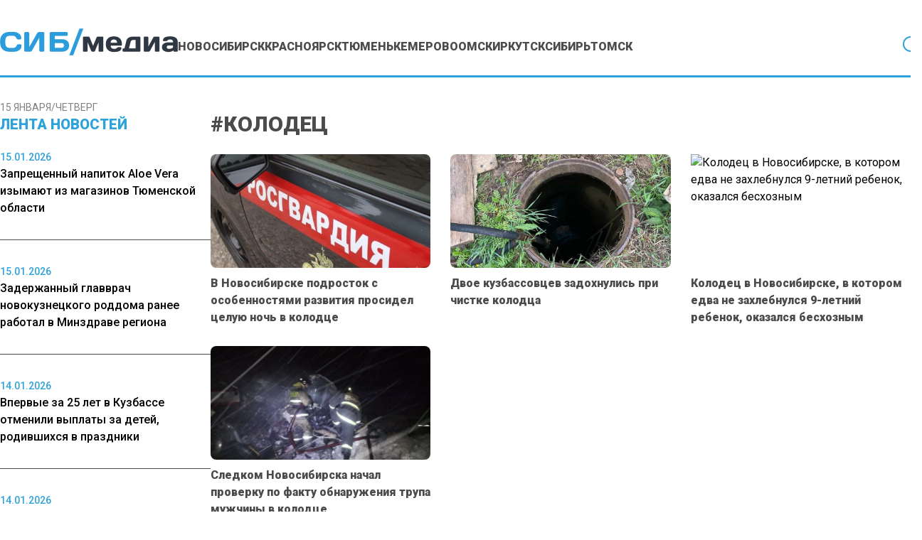

--- FILE ---
content_type: text/html; charset=UTF-8
request_url: https://www.sibmedia.ru/tag/kolodets/
body_size: 12341
content:
<!doctype html><html
lang=ru-RU><head><meta
charset="UTF-8"><meta
name="viewport" content="width=device-width, initial-scale=1"><meta
name="theme-color" content="#2DA2DB"><meta
name='robots' content='index, follow, max-image-preview:large, max-snippet:-1, max-video-preview:-1'><title>Архивы #колодец - SibMedia.ru</title><link
rel=canonical href=https://www.sibmedia.ru/tag/kolodets/ ><meta
property="og:locale" content="ru_RU"><meta
property="og:type" content="article"><meta
property="og:title" content="Архивы #колодец - SibMedia.ru"><meta
property="og:url" content="https://www.sibmedia.ru/tag/kolodets/"><meta
property="og:site_name" content="SibMedia.ru"><meta
name="twitter:card" content="summary_large_image"> <script type=application/ld+json class=yoast-schema-graph>{"@context":"https://schema.org","@graph":[{"@type":"CollectionPage","@id":"https://www.sibmedia.ru/tag/kolodets/","url":"https://www.sibmedia.ru/tag/kolodets/","name":"Архивы #колодец - SibMedia.ru","isPartOf":{"@id":"https://www.sibmedia.ru/#website"},"primaryImageOfPage":{"@id":"https://www.sibmedia.ru/tag/kolodets/#primaryimage"},"image":{"@id":"https://www.sibmedia.ru/tag/kolodets/#primaryimage"},"thumbnailUrl":"https://www.sibmedia.ru/wp-content/uploads/2023/12/wr-960-2023-12-06T154038.172.webp","breadcrumb":{"@id":"https://www.sibmedia.ru/tag/kolodets/#breadcrumb"},"inLanguage":"ru-RU"},{"@type":"ImageObject","inLanguage":"ru-RU","@id":"https://www.sibmedia.ru/tag/kolodets/#primaryimage","url":"https://www.sibmedia.ru/wp-content/uploads/2023/12/wr-960-2023-12-06T154038.172.webp","contentUrl":"https://www.sibmedia.ru/wp-content/uploads/2023/12/wr-960-2023-12-06T154038.172.webp","width":960,"height":640,"caption":"Фото: пресс-служба Управления Росгвардии по Кемеровской области"},{"@type":"BreadcrumbList","@id":"https://www.sibmedia.ru/tag/kolodets/#breadcrumb","itemListElement":[{"@type":"ListItem","position":1,"name":"Главная страница","item":"https://www.sibmedia.ru/"},{"@type":"ListItem","position":2,"name":"#колодец"}]},{"@type":"WebSite","@id":"https://www.sibmedia.ru/#website","url":"https://www.sibmedia.ru/","name":"SibMedia.ru","description":"Новости Новосибирска, Томска, Тюмени, Красноярска","potentialAction":[{"@type":"SearchAction","target":{"@type":"EntryPoint","urlTemplate":"https://www.sibmedia.ru/?s={search_term_string}"},"query-input":{"@type":"PropertyValueSpecification","valueRequired":true,"valueName":"search_term_string"}}],"inLanguage":"ru-RU"}]}</script> <link
rel=amphtml href=https://www.sibmedia.ru/tag/kolodets/amp/ ><meta
name="generator" content="AMP for WP 1.1.11"><style id=wp-img-auto-sizes-contain-inline-css>img:is([sizes=auto i],[sizes^="auto," i]){contain-intrinsic-size:3000px 1500px}</style><link
rel=stylesheet id=mpp_gutenberg-css href='https://www.sibmedia.ru/wp-content/plugins/metronet-profile-picture/dist/blocks.style.build.css?x87277&amp;ver=2.6.3' type=text/css media=all><link
rel=stylesheet id=css-bundle-css href='https://www.sibmedia.ru/wp-content/themes/osn/assets/css/css.da3b002494a965fdff9b.css?x87277&amp;ver=1743405570' type=text/css media=all> <script src="https://www.sibmedia.ru/wp-includes/js/jquery/jquery.min.js?x87277&amp;ver=3.7.1" id=jquery-core-js></script> <script src="https://www.sibmedia.ru/wp-includes/js/jquery/jquery-migrate.min.js?x87277&amp;ver=3.4.1" id=jquery-migrate-js></script> <script src="//www.sibmedia.ru/?wordfence_syncAttackData=1768482847.3764" async></script>  <script>window.yaContextCb=window.yaContextCb||[]</script> <script src=https://yandex.ru/ads/system/context.js async></script>  <script>setTimeout(function(){
            window.yaContextCb.push(()=>{
                Ya.Context.AdvManager.render({
                    type: 'fullscreen',
                    blockId: 'R-A-1962470-1'
                })
            })
        },7000)</script>  <script>setTimeout(function(){
            window.yaContextCb.push(() => {
                Ya.Context.AdvManager.render({
                    "blockId": "R-A-1962470-3",
                    "type": "fullscreen",
                    "platform": "desktop"
                })
            })
        },7000)</script> <meta
name="yandex-verification" content="2338d0762dd6555a"><meta
name="zen-verification" content="4doRmOBTB3h1R47sWJfh7Ni2MrroHu39oaqiy8HcKAV30Ls8Dg6fC4vQmIuqr2vR"><meta
name="c6594e8567db5c952bd1f5e8afbacef8" content=""><meta
name='robots' content='index, follow, max-image-preview:large, max-snippet:-1, max-video-preview:-1'><title>Архивы #колодец - SibMedia.ru</title><link
rel=canonical href=https://www.sibmedia.ru/tag/kolodets/ ><meta
property="og:locale" content="ru_RU"><meta
property="og:type" content="article"><meta
property="og:title" content="Архивы #колодец - SibMedia.ru"><meta
property="og:url" content="https://www.sibmedia.ru/tag/kolodets/"><meta
property="og:site_name" content="SibMedia.ru"><meta
name="twitter:card" content="summary_large_image"> <script type=application/ld+json class=yoast-schema-graph>{"@context":"https://schema.org","@graph":[{"@type":"CollectionPage","@id":"https://www.sibmedia.ru/tag/kolodets/","url":"https://www.sibmedia.ru/tag/kolodets/","name":"Архивы #колодец - SibMedia.ru","isPartOf":{"@id":"https://www.sibmedia.ru/#website"},"primaryImageOfPage":{"@id":"https://www.sibmedia.ru/tag/kolodets/#primaryimage"},"image":{"@id":"https://www.sibmedia.ru/tag/kolodets/#primaryimage"},"thumbnailUrl":"https://www.sibmedia.ru/wp-content/uploads/2023/12/wr-960-2023-12-06T154038.172.webp","breadcrumb":{"@id":"https://www.sibmedia.ru/tag/kolodets/#breadcrumb"},"inLanguage":"ru-RU"},{"@type":"ImageObject","inLanguage":"ru-RU","@id":"https://www.sibmedia.ru/tag/kolodets/#primaryimage","url":"https://www.sibmedia.ru/wp-content/uploads/2023/12/wr-960-2023-12-06T154038.172.webp","contentUrl":"https://www.sibmedia.ru/wp-content/uploads/2023/12/wr-960-2023-12-06T154038.172.webp","width":960,"height":640,"caption":"Фото: пресс-служба Управления Росгвардии по Кемеровской области"},{"@type":"BreadcrumbList","@id":"https://www.sibmedia.ru/tag/kolodets/#breadcrumb","itemListElement":[{"@type":"ListItem","position":1,"name":"Главная страница","item":"https://www.sibmedia.ru/"},{"@type":"ListItem","position":2,"name":"#колодец"}]},{"@type":"WebSite","@id":"https://www.sibmedia.ru/#website","url":"https://www.sibmedia.ru/","name":"SibMedia.ru","description":"Новости Новосибирска, Томска, Тюмени, Красноярска","potentialAction":[{"@type":"SearchAction","target":{"@type":"EntryPoint","urlTemplate":"https://www.sibmedia.ru/?s={search_term_string}"},"query-input":{"@type":"PropertyValueSpecification","valueRequired":true,"valueName":"search_term_string"}}],"inLanguage":"ru-RU"}]}</script> <link
rel=amphtml href=https://www.sibmedia.ru/tag/kolodets/amp/ ><meta
name="generator" content="AMP for WP 1.1.11"><script src="//www.sibmedia.ru/?wordfence_syncAttackData=1768482847.3789" async></script>  <script >(function(m,e,t,r,i,k,a){m[i]=m[i]||function(){(m[i].a=m[i].a||[]).push(arguments)};
            m[i].l=1*new Date();k=e.createElement(t),a=e.getElementsByTagName(t)[0],k.async=1,k.src=r,a.parentNode.insertBefore(k,a)})
        (window, document, "script", "https://mc.yandex.ru/metrika/tag.js", "ym");
        ym(87360469, "init", {
            trackLinks:true,
            accurateTrackBounce:true
        });</script> <noscript><div><img
src=https://mc.yandex.ru/watch/87360469 style="position:absolute; left:-9999px;" alt></div></noscript> <script async src="https://www.googletagmanager.com/gtag/js?id=G-Q3TWQ6DDJK"></script> <script>window.dataLayer = window.dataLayer || [];
        function gtag(){dataLayer.push(arguments);}
        gtag('js', new Date());

        gtag('config', 'G-Q3TWQ6DDJK');</script> 
<style id=global-styles-inline-css>/*<![CDATA[*/:root{--wp--preset--aspect-ratio--square:1;--wp--preset--aspect-ratio--4-3:4/3;--wp--preset--aspect-ratio--3-4:3/4;--wp--preset--aspect-ratio--3-2:3/2;--wp--preset--aspect-ratio--2-3:2/3;--wp--preset--aspect-ratio--16-9:16/9;--wp--preset--aspect-ratio--9-16:9/16;--wp--preset--color--black:#000;--wp--preset--color--cyan-bluish-gray:#abb8c3;--wp--preset--color--white:#fff;--wp--preset--color--pale-pink:#f78da7;--wp--preset--color--vivid-red:#cf2e2e;--wp--preset--color--luminous-vivid-orange:#ff6900;--wp--preset--color--luminous-vivid-amber:#fcb900;--wp--preset--color--light-green-cyan:#7bdcb5;--wp--preset--color--vivid-green-cyan:#00d084;--wp--preset--color--pale-cyan-blue:#8ed1fc;--wp--preset--color--vivid-cyan-blue:#0693e3;--wp--preset--color--vivid-purple:#9b51e0;--wp--preset--gradient--vivid-cyan-blue-to-vivid-purple:linear-gradient(135deg,rgb(6,147,227) 0%,rgb(155,81,224) 100%);--wp--preset--gradient--light-green-cyan-to-vivid-green-cyan:linear-gradient(135deg,rgb(122,220,180) 0%,rgb(0,208,130) 100%);--wp--preset--gradient--luminous-vivid-amber-to-luminous-vivid-orange:linear-gradient(135deg,rgb(252,185,0) 0%,rgb(255,105,0) 100%);--wp--preset--gradient--luminous-vivid-orange-to-vivid-red:linear-gradient(135deg,rgb(255,105,0) 0%,rgb(207,46,46) 100%);--wp--preset--gradient--very-light-gray-to-cyan-bluish-gray:linear-gradient(135deg,rgb(238,238,238) 0%,rgb(169,184,195) 100%);--wp--preset--gradient--cool-to-warm-spectrum:linear-gradient(135deg,rgb(74,234,220) 0%,rgb(151,120,209) 20%,rgb(207,42,186) 40%,rgb(238,44,130) 60%,rgb(251,105,98) 80%,rgb(254,248,76) 100%);--wp--preset--gradient--blush-light-purple:linear-gradient(135deg,rgb(255,206,236) 0%,rgb(152,150,240) 100%);--wp--preset--gradient--blush-bordeaux:linear-gradient(135deg,rgb(254,205,165) 0%,rgb(254,45,45) 50%,rgb(107,0,62) 100%);--wp--preset--gradient--luminous-dusk:linear-gradient(135deg,rgb(255,203,112) 0%,rgb(199,81,192) 50%,rgb(65,88,208) 100%);--wp--preset--gradient--pale-ocean:linear-gradient(135deg,rgb(255,245,203) 0%,rgb(182,227,212) 50%,rgb(51,167,181) 100%);--wp--preset--gradient--electric-grass:linear-gradient(135deg,rgb(202,248,128) 0%,rgb(113,206,126) 100%);--wp--preset--gradient--midnight:linear-gradient(135deg,rgb(2,3,129) 0%,rgb(40,116,252) 100%);--wp--preset--font-size--small:13px;--wp--preset--font-size--medium:20px;--wp--preset--font-size--large:36px;--wp--preset--font-size--x-large:42px;--wp--preset--spacing--20:0.44rem;--wp--preset--spacing--30:0.67rem;--wp--preset--spacing--40:1rem;--wp--preset--spacing--50:1.5rem;--wp--preset--spacing--60:2.25rem;--wp--preset--spacing--70:3.38rem;--wp--preset--spacing--80:5.06rem;--wp--preset--shadow--natural:6px 6px 9px rgba(0, 0, 0, 0.2);--wp--preset--shadow--deep:12px 12px 50px rgba(0, 0, 0, 0.4);--wp--preset--shadow--sharp:6px 6px 0px rgba(0, 0, 0, 0.2);--wp--preset--shadow--outlined:6px 6px 0px -3px rgb(255, 255, 255), 6px 6px rgb(0, 0, 0);--wp--preset--shadow--crisp:6px 6px 0px rgb(0, 0, 0)}:where(.is-layout-flex){gap:0.5em}:where(.is-layout-grid){gap:0.5em}body .is-layout-flex{display:flex}.is-layout-flex{flex-wrap:wrap;align-items:center}.is-layout-flex>:is(*,div){margin:0}body .is-layout-grid{display:grid}.is-layout-grid>:is(*,div){margin:0}:where(.wp-block-columns.is-layout-flex){gap:2em}:where(.wp-block-columns.is-layout-grid){gap:2em}:where(.wp-block-post-template.is-layout-flex){gap:1.25em}:where(.wp-block-post-template.is-layout-grid){gap:1.25em}.has-black-color{color:var(--wp--preset--color--black) !important}.has-cyan-bluish-gray-color{color:var(--wp--preset--color--cyan-bluish-gray) !important}.has-white-color{color:var(--wp--preset--color--white) !important}.has-pale-pink-color{color:var(--wp--preset--color--pale-pink) !important}.has-vivid-red-color{color:var(--wp--preset--color--vivid-red) !important}.has-luminous-vivid-orange-color{color:var(--wp--preset--color--luminous-vivid-orange) !important}.has-luminous-vivid-amber-color{color:var(--wp--preset--color--luminous-vivid-amber) !important}.has-light-green-cyan-color{color:var(--wp--preset--color--light-green-cyan) !important}.has-vivid-green-cyan-color{color:var(--wp--preset--color--vivid-green-cyan) !important}.has-pale-cyan-blue-color{color:var(--wp--preset--color--pale-cyan-blue) !important}.has-vivid-cyan-blue-color{color:var(--wp--preset--color--vivid-cyan-blue) !important}.has-vivid-purple-color{color:var(--wp--preset--color--vivid-purple) !important}.has-black-background-color{background-color:var(--wp--preset--color--black) !important}.has-cyan-bluish-gray-background-color{background-color:var(--wp--preset--color--cyan-bluish-gray) !important}.has-white-background-color{background-color:var(--wp--preset--color--white) !important}.has-pale-pink-background-color{background-color:var(--wp--preset--color--pale-pink) !important}.has-vivid-red-background-color{background-color:var(--wp--preset--color--vivid-red) !important}.has-luminous-vivid-orange-background-color{background-color:var(--wp--preset--color--luminous-vivid-orange) !important}.has-luminous-vivid-amber-background-color{background-color:var(--wp--preset--color--luminous-vivid-amber) !important}.has-light-green-cyan-background-color{background-color:var(--wp--preset--color--light-green-cyan) !important}.has-vivid-green-cyan-background-color{background-color:var(--wp--preset--color--vivid-green-cyan) !important}.has-pale-cyan-blue-background-color{background-color:var(--wp--preset--color--pale-cyan-blue) !important}.has-vivid-cyan-blue-background-color{background-color:var(--wp--preset--color--vivid-cyan-blue) !important}.has-vivid-purple-background-color{background-color:var(--wp--preset--color--vivid-purple) !important}.has-black-border-color{border-color:var(--wp--preset--color--black) !important}.has-cyan-bluish-gray-border-color{border-color:var(--wp--preset--color--cyan-bluish-gray) !important}.has-white-border-color{border-color:var(--wp--preset--color--white) !important}.has-pale-pink-border-color{border-color:var(--wp--preset--color--pale-pink) !important}.has-vivid-red-border-color{border-color:var(--wp--preset--color--vivid-red) !important}.has-luminous-vivid-orange-border-color{border-color:var(--wp--preset--color--luminous-vivid-orange) !important}.has-luminous-vivid-amber-border-color{border-color:var(--wp--preset--color--luminous-vivid-amber) !important}.has-light-green-cyan-border-color{border-color:var(--wp--preset--color--light-green-cyan) !important}.has-vivid-green-cyan-border-color{border-color:var(--wp--preset--color--vivid-green-cyan) !important}.has-pale-cyan-blue-border-color{border-color:var(--wp--preset--color--pale-cyan-blue) !important}.has-vivid-cyan-blue-border-color{border-color:var(--wp--preset--color--vivid-cyan-blue) !important}.has-vivid-purple-border-color{border-color:var(--wp--preset--color--vivid-purple) !important}.has-vivid-cyan-blue-to-vivid-purple-gradient-background{background:var(--wp--preset--gradient--vivid-cyan-blue-to-vivid-purple) !important}.has-light-green-cyan-to-vivid-green-cyan-gradient-background{background:var(--wp--preset--gradient--light-green-cyan-to-vivid-green-cyan) !important}.has-luminous-vivid-amber-to-luminous-vivid-orange-gradient-background{background:var(--wp--preset--gradient--luminous-vivid-amber-to-luminous-vivid-orange) !important}.has-luminous-vivid-orange-to-vivid-red-gradient-background{background:var(--wp--preset--gradient--luminous-vivid-orange-to-vivid-red) !important}.has-very-light-gray-to-cyan-bluish-gray-gradient-background{background:var(--wp--preset--gradient--very-light-gray-to-cyan-bluish-gray) !important}.has-cool-to-warm-spectrum-gradient-background{background:var(--wp--preset--gradient--cool-to-warm-spectrum) !important}.has-blush-light-purple-gradient-background{background:var(--wp--preset--gradient--blush-light-purple) !important}.has-blush-bordeaux-gradient-background{background:var(--wp--preset--gradient--blush-bordeaux) !important}.has-luminous-dusk-gradient-background{background:var(--wp--preset--gradient--luminous-dusk) !important}.has-pale-ocean-gradient-background{background:var(--wp--preset--gradient--pale-ocean) !important}.has-electric-grass-gradient-background{background:var(--wp--preset--gradient--electric-grass) !important}.has-midnight-gradient-background{background:var(--wp--preset--gradient--midnight) !important}.has-small-font-size{font-size:var(--wp--preset--font-size--small) !important}.has-medium-font-size{font-size:var(--wp--preset--font-size--medium) !important}.has-large-font-size{font-size:var(--wp--preset--font-size--large) !important}.has-x-large-font-size{font-size:var(--wp--preset--font-size--x-large) !important}/*]]>*/</style></head><body
class="archive tag tag-kolodets tag-2602 wp-embed-responsive wp-theme-osn"><div
id=search-modal class="hidden fixed inset-0 z-[90] w-full max-w-[520px] mx-auto items-center h-screen justify-center overflow-y-hidden"><div
class="fixed inset-0 bg-dark-primary opacity-50"></div><div
id=searchApp class="container mx-auto"></div></div><div
class="relative flex min-h-screen flex-col px-4 md:px-0"><header
class="relative flex justify-center -mx-4 md:mx-0"><div
class="container relative flex justify-center lg:justify-start items-end md:gap-6 xl:gap-8 shadow-header md:shadow-none md:border-b-[3px] border-blue-primary mb-4 lg:mb-8 py-4 md:pt-5 lg:pt-10 md:pb-3.5 lg:pb-7 "><div
class="lg:hidden block absolute right-4">
<button
class="navbar-burger flex items-center">
<svg
width=35 height=27 viewBox="0 0 35 27" fill=none xmlns=http://www.w3.org/2000/svg>
<line
y1=1 x2=35 y2=1 stroke=#2DA2DB stroke-width=2 />
<line
y1=17.667 x2=35 y2=17.667 stroke=#2DA2DB stroke-width=2 />
<line
y1=9.33301 x2=35 y2=9.33301 stroke=#2DA2DB stroke-width=2 />
<line
y1=26 x2=35 y2=26 stroke=#2DA2DB stroke-width=2 />
</svg>
</button></div>
<a
href=https://www.sibmedia.ru &lt;picture class="inline-flex items-center flex-none w-[180px] xl:w-[250px]" data-wpel-link=internal>
<img
src=https://www.sibmedia.ru/wp-content/uploads/2024/07/sibmedia_logo.png?x87277 alt>
</picture>
</a><nav
class=menu-menyu-container><ul
id=menu-menyu class="hidden lg:flex gap-4 xl:gap-6"><li
id=menu-item-160913 class="menu-item menu-item-type-taxonomy menu-item-object-category menu-item-160913"><a
href=https://www.sibmedia.ru/category/novosibirsk/ class="text-sm xl:text-base text-dark-primary hover:text-blue-primary uppercase font-extrabold duration-300" data-wpel-link=internal>Новосибирск</a></li>
<li
id=menu-item-160912 class="menu-item menu-item-type-taxonomy menu-item-object-category menu-item-160912"><a
href=https://www.sibmedia.ru/category/krasnoyarsk/ class="text-sm xl:text-base text-dark-primary hover:text-blue-primary uppercase font-extrabold duration-300" data-wpel-link=internal>Красноярск</a></li>
<li
id=menu-item-160916 class="menu-item menu-item-type-taxonomy menu-item-object-category menu-item-160916"><a
href=https://www.sibmedia.ru/category/tyumen/ class="text-sm xl:text-base text-dark-primary hover:text-blue-primary uppercase font-extrabold duration-300" data-wpel-link=internal>Тюмень</a></li>
<li
id=menu-item-160911 class="menu-item menu-item-type-taxonomy menu-item-object-category menu-item-160911"><a
href=https://www.sibmedia.ru/category/kemerovo/ class="text-sm xl:text-base text-dark-primary hover:text-blue-primary uppercase font-extrabold duration-300" data-wpel-link=internal>Кемерово</a></li>
<li
id=menu-item-160914 class="menu-item menu-item-type-taxonomy menu-item-object-category menu-item-160914"><a
href=https://www.sibmedia.ru/category/omsk/ class="text-sm xl:text-base text-dark-primary hover:text-blue-primary uppercase font-extrabold duration-300" data-wpel-link=internal>Омск</a></li>
<li
id=menu-item-160910 class="menu-item menu-item-type-taxonomy menu-item-object-category menu-item-160910"><a
href=https://www.sibmedia.ru/category/irkutsk/ class="text-sm xl:text-base text-dark-primary hover:text-blue-primary uppercase font-extrabold duration-300" data-wpel-link=internal>Иркутск</a></li>
<li
id=menu-item-160915 class="menu-item menu-item-type-taxonomy menu-item-object-category menu-item-160915"><a
href=https://www.sibmedia.ru/category/sibir/ class="text-sm xl:text-base text-dark-primary hover:text-blue-primary uppercase font-extrabold duration-300" data-wpel-link=internal>Сибирь</a></li>
<li
id=menu-item-11153 class="menu-item menu-item-type-taxonomy menu-item-object-category menu-item-11153"><a
href=https://www.sibmedia.ru/category/tomsk/ class="text-sm xl:text-base text-dark-primary hover:text-blue-primary uppercase font-extrabold duration-300" data-wpel-link=internal>Томск</a></li></ul></nav>  <button
id=search-button class="bg-none outline-none flex lg:ml-auto absolute lg:relative left-4">
<svg
width=27 height=27 viewBox="0 0 27 27" fill=none xmlns=http://www.w3.org/2000/svg>
<path
d="M25.7351 24.3201L19.4764 18.0626C21.2904 15.8848 22.195 13.0914 22.0019 10.2635C21.8089 7.43573 20.533 4.7912 18.4398 2.88009C16.3466 0.968989 13.5972 -0.0615536 10.7635 0.00284627C7.92984 0.0672461 5.23008 1.22163 3.22586 3.22586C1.22163 5.23008 0.0672461 7.92984 0.00284627 10.7635C-0.0615536 13.5972 0.968989 16.3466 2.88009 18.4398C4.7912 20.533 7.43573 21.8089 10.2635 22.0019C13.0914 22.195 15.8848 21.2904 18.0626 19.4764L24.3201 25.7351C24.413 25.828 24.5233 25.9017 24.6447 25.952C24.7661 26.0023 24.8962 26.0282 25.0276 26.0282C25.159 26.0282 25.2891 26.0023 25.4105 25.952C25.5319 25.9017 25.6422 25.828 25.7351 25.7351C25.828 25.6422 25.9017 25.5319 25.952 25.4105C26.0023 25.2891 26.0282 25.159 26.0282 25.0276C26.0282 24.8962 26.0023 24.7661 25.952 24.6447C25.9017 24.5233 25.828 24.413 25.7351 24.3201ZM2.02763 11.0276C2.02763 9.2476 2.55547 7.50754 3.5444 6.0275C4.53334 4.54745 5.93894 3.3939 7.58348 2.71271C9.22801 2.03152 11.0376 1.85329 12.7834 2.20056C14.5293 2.54783 16.1329 3.40499 17.3916 4.66367C18.6503 5.92234 19.5074 7.52599 19.8547 9.27182C20.202 11.0176 20.0237 12.8272 19.3425 14.4718C18.6614 16.1163 17.5078 17.5219 16.0278 18.5109C14.5477 19.4998 12.8077 20.0276 11.0276 20.0276C8.64149 20.025 6.35385 19.0759 4.66659 17.3887C2.97934 15.7014 2.03028 13.4138 2.02763 11.0276Z" fill=#2DA2DB />
</svg>
</button></div><div
class="navbar-menu relative z-[100] hidden"><div
class="navbar-backdrop fixed inset-0 bg-dark-primary opacity-25"></div><nav
class="fixed top-0 left-0 bottom-0 flex flex-col w-5/6 max-w-sm py-6 px-6 bg-white border-r overflow-y-auto"><div
class="flex lg:mb-8 mb-6 justify-between items-start">
<button
class=navbar-close>
<svg
class="h-6 w-6 text-gray-400 cursor-pointer hover:text-gray-500" xmlns=http://www.w3.org/2000/svg fill=none viewBox="0 0 24 24" stroke=currentColor>
<path
stroke-linecap=round stroke-linejoin=round stroke-width=2 d="M6 18L18 6M6 6l12 12"></path>
</svg>
</button></div><div><ul
id=menu-menyu-1 class=menu><li
class="menu-item menu-item-type-taxonomy menu-item-object-category menu-item-160913"><a
href=https://www.sibmedia.ru/category/novosibirsk/ class="text-sm xl:text-base text-dark-primary hover:text-blue-primary uppercase font-extrabold duration-300" data-wpel-link=internal>Новосибирск</a></li>
<li
class="menu-item menu-item-type-taxonomy menu-item-object-category menu-item-160912"><a
href=https://www.sibmedia.ru/category/krasnoyarsk/ class="text-sm xl:text-base text-dark-primary hover:text-blue-primary uppercase font-extrabold duration-300" data-wpel-link=internal>Красноярск</a></li>
<li
class="menu-item menu-item-type-taxonomy menu-item-object-category menu-item-160916"><a
href=https://www.sibmedia.ru/category/tyumen/ class="text-sm xl:text-base text-dark-primary hover:text-blue-primary uppercase font-extrabold duration-300" data-wpel-link=internal>Тюмень</a></li>
<li
class="menu-item menu-item-type-taxonomy menu-item-object-category menu-item-160911"><a
href=https://www.sibmedia.ru/category/kemerovo/ class="text-sm xl:text-base text-dark-primary hover:text-blue-primary uppercase font-extrabold duration-300" data-wpel-link=internal>Кемерово</a></li>
<li
class="menu-item menu-item-type-taxonomy menu-item-object-category menu-item-160914"><a
href=https://www.sibmedia.ru/category/omsk/ class="text-sm xl:text-base text-dark-primary hover:text-blue-primary uppercase font-extrabold duration-300" data-wpel-link=internal>Омск</a></li>
<li
class="menu-item menu-item-type-taxonomy menu-item-object-category menu-item-160910"><a
href=https://www.sibmedia.ru/category/irkutsk/ class="text-sm xl:text-base text-dark-primary hover:text-blue-primary uppercase font-extrabold duration-300" data-wpel-link=internal>Иркутск</a></li>
<li
class="menu-item menu-item-type-taxonomy menu-item-object-category menu-item-160915"><a
href=https://www.sibmedia.ru/category/sibir/ class="text-sm xl:text-base text-dark-primary hover:text-blue-primary uppercase font-extrabold duration-300" data-wpel-link=internal>Сибирь</a></li>
<li
class="menu-item menu-item-type-taxonomy menu-item-object-category menu-item-11153"><a
href=https://www.sibmedia.ru/category/tomsk/ class="text-sm xl:text-base text-dark-primary hover:text-blue-primary uppercase font-extrabold duration-300" data-wpel-link=internal>Томск</a></li></ul></div></nav></div></header><div
class="container mx-auto"><div
class="flex flex-row md:gap-8"><aside
class="hidden md:block sticky top-0 h-screen bg-white w-full max-w-[18.5rem]"><header><div
class="flex flex-col gap-4">
<span
class="text-gray text-sm uppercase">15 января/Четверг</span><h4 class="flex uppercase text-xl font-extrabold text-blue-primary">
Лента новостей</h4></div></header><div
class="h-full py-5 js-simplebar"><div
class="block mb-8 pb-8 border-dark-primary border-b-[1px] last:border-b-0">
<a
href=https://www.sibmedia.ru/tyumen/zapreshhennyj-napitok-aloe-vera-izymayut-iz-magazinov-tyumenskoj-oblasti/ class="hover:text-blue-primary duration-300" data-wpel-link=internal>
<span
class="text-sm text-blue-primary font-medium">
15.01.2026 </span><p
class="text-base font-medium">
Запрещенный напиток Aloe Vera изымают из магазинов Тюменской области</p>
</a></div><div
class="block mb-8 pb-8 border-dark-primary border-b-[1px] last:border-b-0">
<a
href=https://www.sibmedia.ru/kemerovo/zaderzhannyj-glavvrach-novokuznetskogo-roddoma-ranee-rabotal-v-minzdrave-regiona/ class="hover:text-blue-primary duration-300" data-wpel-link=internal>
<span
class="text-sm text-blue-primary font-medium">
15.01.2026 </span><p
class="text-base font-medium">
Задержанный главврач новокузнецкого роддома ранее работал в Минздраве региона</p>
</a></div><div
class="block mb-8 pb-8 border-dark-primary border-b-[1px] last:border-b-0">
<a
href=https://www.sibmedia.ru/kemerovo/vpervye-za-25-let-v-kuzbasse-otmenili-vyplaty-za-detej-rodivshihsya-v-prazdniki/ class="hover:text-blue-primary duration-300" data-wpel-link=internal>
<span
class="text-sm text-blue-primary font-medium">
14.01.2026 </span><p
class="text-base font-medium">
Впервые за 25 лет в Кузбассе отменили выплаты за детей, родившихся в праздники</p>
</a></div><div
class="block mb-8 pb-8 border-dark-primary border-b-[1px] last:border-b-0">
<a
href=https://www.sibmedia.ru/tomsk/sluchaj-tuberkuleza-obnaruzhili-v-tomskoj-shkole/ class="hover:text-blue-primary duration-300" data-wpel-link=internal>
<span
class="text-sm text-blue-primary font-medium">
14.01.2026 </span><p
class="text-base font-medium">
Случай туберкулеза обнаружили в томской школе</p>
</a></div><div
class="block mb-8 pb-8 border-dark-primary border-b-[1px] last:border-b-0">
<a
href=https://www.sibmedia.ru/kemerovo/rozhenitsa-rasskazala-o-halatnosti-v-kuzbasskom-roddome-gde-umerli-9-detej/ class="hover:text-blue-primary duration-300" data-wpel-link=internal>
<span
class="text-sm text-blue-primary font-medium">
14.01.2026 </span><p
class="text-base font-medium">
Роженица рассказала о халатности в кузбасском роддоме, где умерли 9 детей</p>
</a></div><div
class="block mb-8 pb-8 border-dark-primary border-b-[1px] last:border-b-0">
<a
href=https://www.sibmedia.ru/kemerovo/stali-izvestny-diagnozy-mladentsev-pogibshih-v-roddome-novokuznetska/ class="hover:text-blue-primary duration-300" data-wpel-link=internal>
<span
class="text-sm text-blue-primary font-medium">
13.01.2026 </span><p
class="text-base font-medium">
Стали известны диагнозы младенцев, погибших в роддоме Новокузнецка</p>
</a></div><div
class="block mb-8 pb-8 border-dark-primary border-b-[1px] last:border-b-0">
<a
href=https://www.sibmedia.ru/kemerovo/biolog-baranova-obyasnila-strannost-infektsii-v-novokuznetskom-roddome/ class="hover:text-blue-primary duration-300" data-wpel-link=internal>
<span
class="text-sm text-blue-primary font-medium">
13.01.2026 </span><p
class="text-base font-medium">
Биолог Баранова объяснила странность инфекции в новокузнецком роддоме</p>
</a></div><div
class="block mb-8 pb-8 border-dark-primary border-b-[1px] last:border-b-0">
<a
href=https://www.sibmedia.ru/tomsk/zhitelej-tomska-predupredili-o-gryadushhih-silnyh-morozah-do-40/ class="hover:text-blue-primary duration-300" data-wpel-link=internal>
<span
class="text-sm text-blue-primary font-medium">
13.01.2026 </span><p
class="text-base font-medium">
Жителей Томска предупредили о грядущих сильных морозах до -40</p>
</a></div><div
class="block mb-8 pb-8 border-dark-primary border-b-[1px] last:border-b-0">
<a
href=https://www.sibmedia.ru/kemerovo/chislo-pogibshih-novorozhdennyh-v-novokuznetskom-roddome-vyroslo-do-devyati/ class="hover:text-blue-primary duration-300" data-wpel-link=internal>
<span
class="text-sm text-blue-primary font-medium">
13.01.2026 </span><p
class="text-base font-medium">
Число погибших новорожденных в новокузнецком роддоме выросло до девяти</p>
</a></div><div
class="block mb-8 pb-8 border-dark-primary border-b-[1px] last:border-b-0">
<a
href=https://www.sibmedia.ru/kemerovo/shest-novorozhdennyh-umerli-v-novokuznetskom-roddome/ class="hover:text-blue-primary duration-300" data-wpel-link=internal>
<span
class="text-sm text-blue-primary font-medium">
13.01.2026 </span><p
class="text-base font-medium">
Шесть новорожденных умерли в новокузнецком роддоме</p>
</a></div><div
class="block mb-8 pb-8 border-dark-primary border-b-[1px] last:border-b-0">
<a
href=https://www.sibmedia.ru/tyumen/molodoj-chelovek-razbilsya-pri-padenii-s-vysoty-v-tsentre-tyumeni/ class="hover:text-blue-primary duration-300" data-wpel-link=internal>
<span
class="text-sm text-blue-primary font-medium">
12.01.2026 </span><p
class="text-base font-medium">
Молодой человек разбился при падении с высоты в центре Тюмени</p>
</a></div><div
class="block mb-8 pb-8 border-dark-primary border-b-[1px] last:border-b-0">
<a
href=https://www.sibmedia.ru/krasnoyarsk/sledstvie-ne-mozhet-najti-dlya-doprosa-byvshuyu-zhenu-i-syna-usoltseva/ class="hover:text-blue-primary duration-300" data-wpel-link=internal>
<span
class="text-sm text-blue-primary font-medium">
12.01.2026 </span><p
class="text-base font-medium">
Следствие не может найти для допроса бывшую жену и сына Усольцева</p>
</a></div><div
class="block mb-8 pb-8 border-dark-primary border-b-[1px] last:border-b-0">
<a
href=https://www.sibmedia.ru/novosibirsk/na-novosibirskuyu-oblast-nadvigayutsya-lyutye-morozy-do-40-gradusov/ class="hover:text-blue-primary duration-300" data-wpel-link=internal>
<span
class="text-sm text-blue-primary font-medium">
12.01.2026 </span><p
class="text-base font-medium">
На Новосибирскую область надвигаются лютые морозы до -40 градусов</p>
</a></div><div
class="block mb-8 pb-8 border-dark-primary border-b-[1px] last:border-b-0">
<a
href=https://www.sibmedia.ru/glavnoe/sk-rassleduet-massovoe-otravlenie-turistov-v-kafe-sheregesha/ class="hover:text-blue-primary duration-300" data-wpel-link=internal>
<span
class="text-sm text-blue-primary font-medium">
12.01.2026 </span><p
class="text-base font-medium">
СК расследует массовое отравление туристов в кафе Шерегеша</p>
</a></div><div
class="block mb-8 pb-8 border-dark-primary border-b-[1px] last:border-b-0">
<a
href=https://www.sibmedia.ru/kemerovo/zhitelyam-kuzbassa-rasskazali-o-lgotah-dlya-predpensionnogo-vozrasta/ class="hover:text-blue-primary duration-300" data-wpel-link=internal>
<span
class="text-sm text-blue-primary font-medium">
09.01.2026 </span><p
class="text-base font-medium">
Жителям Кузбасса рассказали о льготах для предпенсионеров</p>
</a></div><div
class="block mb-8 pb-8 border-dark-primary border-b-[1px] last:border-b-0">
<a
href=https://www.sibmedia.ru/novosibirsk/porezannaya-zhenshhina-kassir-skonchalas-v-bolnitse-pod-novosibirskom/ class="hover:text-blue-primary duration-300" data-wpel-link=internal>
<span
class="text-sm text-blue-primary font-medium">
09.01.2026 </span><p
class="text-base font-medium">
Порезанная женщина-кассир скончалась в больнице под Новосибирском</p>
</a></div><div
class="block mb-8 pb-8 border-dark-primary border-b-[1px] last:border-b-0">
<a
href=https://www.sibmedia.ru/tomsk/tomskij-chinovnik-uvolilsya-na-fone-problem-s-rasseleniem-avarijnogo-zhilya/ class="hover:text-blue-primary duration-300" data-wpel-link=internal>
<span
class="text-sm text-blue-primary font-medium">
09.01.2026 </span><p
class="text-base font-medium">
Томский чиновник уволился на фоне проблем с расселением аварийного жилья</p>
</a></div><div
class="block mb-8 pb-8 border-dark-primary border-b-[1px] last:border-b-0">
<a
href=https://www.sibmedia.ru/krasnoyarsk/hyundai-razorvalo-pri-udare-o-furu-na-trasse-pod-krasnoyarskom/ class="hover:text-blue-primary duration-300" data-wpel-link=internal>
<span
class="text-sm text-blue-primary font-medium">
09.01.2026 </span><p
class="text-base font-medium">
Hyundai разорвало при ударе о фуру на трассе под Красноярском</p>
</a></div><div
class="block mb-8 pb-8 border-dark-primary border-b-[1px] last:border-b-0">
<a
href=https://www.sibmedia.ru/irkutsk/chinovnika-zaderzhali-posle-napadeniya-sobak-na-malchika-v-irkutskoj-oblasti/ class="hover:text-blue-primary duration-300" data-wpel-link=internal>
<span
class="text-sm text-blue-primary font-medium">
07.01.2026 </span><p
class="text-base font-medium">
Чиновника задержали после нападения собак на мальчика в Иркутской области</p>
</a></div><div
class="block mb-8 pb-8 border-dark-primary border-b-[1px] last:border-b-0">
<a
href=https://www.sibmedia.ru/tyumen/s-yanvarya-v-tyumeni-izmenilis-pravila-lgotnogo-proezda-dlya-shkolnikov/ class="hover:text-blue-primary duration-300" data-wpel-link=internal>
<span
class="text-sm text-blue-primary font-medium">
07.01.2026 </span><p
class="text-base font-medium">
С января в Тюмени изменились правила льготного проезда для школьников</p>
</a></div></div></aside><section
class="relative col-span-12 md:col-span-9 md:col-start-4 py-4"><header
class="flex mb-6"><h6 class="text-3xl text-dark-primary font-extrabold uppercase">
#колодец</h6></header><div
id=loadmore-posts class="grid grid-cols-2 md:grid-cols-3 auto-rows-auto gap-y-4 sm:gap-y-0 gap-1.5 sm:gap-4 lg:gap-7">
<a
href=https://www.sibmedia.ru/obshhestvo/v-novosibirske-podrostok-s-osobennostyami-razvitiya-prosidel-tseluyu-noch-v-kolodtse/ class="relative flex-col flex ">
<picture
class="block mb-2.5 rounded-lg">
<img
class="w-full h-40 object-cover rounded-lg"
src=https://www.sibmedia.ru/wp-content/uploads/2023/12/wr-960-2023-12-06T154038.172.webp?x87277 alt="В Новосибирске подросток с особенностями развития просидел целую ночь в колодце">
</picture><h4 class="text-dark-primary text-base font-extrabold">
В Новосибирске подросток с особенностями развития просидел целую ночь в колодце</h4>
</a><a
href=https://www.sibmedia.ru/obshhestvo/dvoe-kuzbassovtsev-zadohnulis-pri-chistke-kolodtsa/ class="relative flex-col flex ">
<picture
class="block mb-2.5 rounded-lg">
<img
class="w-full h-40 object-cover rounded-lg"
src=https://www.sibmedia.ru/wp-content/uploads/2023/10/photo_2023-10-10_18-09-28.jpg?x87277 alt="Двое кузбассовцев задохнулись при чистке колодца">
</picture><h4 class="text-dark-primary text-base font-extrabold">
Двое кузбассовцев задохнулись при чистке колодца</h4>
</a><a
href=https://www.sibmedia.ru/proisshestviya/kolodets-v-novosibirske-v-kotorom-edva-ne-zahlebnulsya-9-letnij-rebenok-okazalsya-beshoznym/ class="relative flex-col flex ">
<picture
class="block mb-2.5 rounded-lg">
<img
class="w-full h-40 object-cover rounded-lg"
src alt="Колодец в Новосибирске, в котором едва не захлебнулся 9-летний ребенок, оказался бесхозным">
</picture><h4 class="text-dark-primary text-base font-extrabold">
Колодец в Новосибирске, в котором едва не захлебнулся 9-летний ребенок, оказался бесхозным</h4>
</a><a
href=https://www.sibmedia.ru/proisshestviya/sledkom-novosibirska-nachal-proverku-po-faktu-obnaruzheniya-trupa-muzhchiny-v-kolodtse/ class="relative flex-col flex ">
<picture
class="block mb-2.5 rounded-lg">
<img
class="w-full h-40 object-cover rounded-lg"
src=https://www.sibmedia.ru/wp-content/uploads/2023/03/photo_2023-03-02_03-02-40.jpg?x87277 alt="Следком Новосибирска начал проверку по факту обнаружения трупа мужчины в колодце">
</picture><h4 class="text-dark-primary text-base font-extrabold">
Следком Новосибирска начал проверку по факту обнаружения трупа мужчины в колодце</h4>
</a></div><div
id=loadmore data-loadmore={&quot;loop_type&quot;:&quot;post_tag&quot;,&quot;loop_id&quot;:2602,&quot;per_page&quot;:18}></div></section></div></div><footer
class="relative -mx-4 md:mx-0 bg-blue-primary py-8 md:mt-24 md:before:content-[''] md:before:absolute md:before:h-24 md:before:w-full md:before:bg-white md:before:-top-24"><div
class="container mx-auto px-4 md:px-0 overflow-x-hidden"><div
class="grid grid-cols-12 auto-rows-auto text-xs xl:text-sm text-white gap-8 xl:gap-0"><div
class="col-span-12 md:col-span-3">
<a
href=https://www.sibmedia.ru &lt;picture class="inline-flex items-center flex-none w-[180px] xl:w-[250px]" data-wpel-link=internal>
<img
src=https://www.sibmedia.ru/wp-content/uploads/2024/07/sibmedia_footer.png?x87277 alt>
</picture>
</a><p
class="flex text-white">
© 2024 | Все права защищены</p></div><div
class="col-span-12 md:col-span-9"><nav
class=menu-nizhnee-menyu-container><ul
id=menu-nizhnee-menyu class="flex flex-wrap gap-4 xl:gap-6"><li
id=menu-item-24104 class="menu-item menu-item-type-taxonomy menu-item-object-category menu-item-24104"><a
href=https://www.sibmedia.ru/category/politika/ class="text-sm xl:text-base text-white hover:underline uppercase font-bold duration-300" data-wpel-link=internal>Политика</a></li>
<li
id=menu-item-24105 class="menu-item menu-item-type-taxonomy menu-item-object-category menu-item-24105"><a
href=https://www.sibmedia.ru/category/obshhestvo/ class="text-sm xl:text-base text-white hover:underline uppercase font-bold duration-300" data-wpel-link=internal>Общество</a></li>
<li
id=menu-item-24106 class="menu-item menu-item-type-taxonomy menu-item-object-category menu-item-24106"><a
href=https://www.sibmedia.ru/category/ekonomika/ class="text-sm xl:text-base text-white hover:underline uppercase font-bold duration-300" data-wpel-link=internal>Экономика</a></li>
<li
id=menu-item-24107 class="menu-item menu-item-type-taxonomy menu-item-object-category menu-item-24107"><a
href=https://www.sibmedia.ru/category/proisshestviya/ class="text-sm xl:text-base text-white hover:underline uppercase font-bold duration-300" data-wpel-link=internal>Происшествия</a></li>
<li
id=menu-item-24108 class="menu-item menu-item-type-taxonomy menu-item-object-category menu-item-24108"><a
href=https://www.sibmedia.ru/category/kultura/ class="text-sm xl:text-base text-white hover:underline uppercase font-bold duration-300" data-wpel-link=internal>Культура</a></li>
<li
id=menu-item-24109 class="menu-item menu-item-type-taxonomy menu-item-object-category menu-item-24109"><a
href=https://www.sibmedia.ru/category/sport/ class="text-sm xl:text-base text-white hover:underline uppercase font-bold duration-300" data-wpel-link=internal>Спорт</a></li>
<li
id=menu-item-24110 class="menu-item menu-item-type-taxonomy menu-item-object-category menu-item-24110"><a
href=https://www.sibmedia.ru/category/tomsk/ class="text-sm xl:text-base text-white hover:underline uppercase font-bold duration-300" data-wpel-link=internal>Томск</a></li>
<li
id=menu-item-24111 class="menu-item menu-item-type-taxonomy menu-item-object-category menu-item-24111"><a
href=https://www.sibmedia.ru/category/novosti-kompanii/ class="text-sm xl:text-base text-white hover:underline uppercase font-bold duration-300" data-wpel-link=internal>Новости компании</a></li></ul></nav></div><div
class="col-span-12 md:col-span-3 lg:pt-8">
<picture
class="block w-9 h-9">
<img
class="w-full h-full"
src=https://www.sibmedia.ru/wp-content/themes/osn/images/age_limit.png?x87277
alt>
</picture></div><div
class="col-span-12 xl:col-span-9 xl:col-start-4"><div
class="grid grid-col-12 auto-rows-auto gap-4"><div
class="col-span-12 md:col-span-4 md:row-span-1"><p>Главный редактор: Мечишев Иван Игоревич.</p><p>Шеф-редактор: Иван Олегович Чечушкин.</p><p>Телефон редакции: +7 495 795-53-05</p><p>101000, г. Москва, ул. Покровка, д. 5</p><p>E-mail: <a
href=mailto:info@sibmedia.ru>info@sibmedia.ru</a></p>
<br><p>Реклама, спецпроекты и иное сотрудничество:</p><p>Игорь Дбар (Руководитель отдела продаж)</p><p>Email: <a
href=mailto:i.dbar@osnmedia.ru>i.dbar@osnmedia.ru</a> Телефон: +7 909 936-02-90</p>
<br><p>Дополнительные email: <a
href=mailto:reklama@osnmedia.ru>reklama@osnmedia.ru</a>, <a
href=mailto:adv@osnmedia.ru>adv@osnmedia.ru</a></p><p>Телефон: +7 495 004-56-11</p></div><div
class="col-span-12 md:col-span-8 md:row-span-1"><p>Сетевое издание Информационное агентство "СибМедиа" зарегистрировано Роскомнадзором 26.04.2022, реестровая запись ЭЛ № ФС77-82853.<div
style="font-size: 16px; padding: 0px; font-weight: 600; margin-right: 20px; margin-bottom: 15px; width: 35px; height: 35px; background-color: #fff; border-radius: 50%; padding: 9px 5px;color: #111; display: none;">18+</div></p><p>Учредитель: Автономная некоммерческая организация содействия информированию и просвещению населения "Медиахолдинг "Общественная служба новостей" (ОГРН 1187700006328).</p><p>Мнение редакции может не совпадать с мнением авторов.</p>
<br><p>Скачать презентацию: <a
href=#>Медиа-кит</a></p>
<br><p>При перепечатке или цитировании материалов сайта Sibmedia.ru ссылка на источник обязательна, при использовании в Интернет-изданиях и на сайтах обязательна прямая гиперссылка на сайт <a
href=http://sibmedia.ru data-wpel-link=internal>Sibmedia.ru</a>.</p>
<br><p>На информационном ресурсе применяются рекомендательные технологии (информационные технологии предоставления информации на основе сбора, систематизации и анализа сведений, относящихся к предпочтениям пользователей сети "Интернет", находящихся на территории Российской Федерации). <a
href=#>Подробнее</a>.</p></div><div
class="col-span-12 md:row-span-2">
*Meta Platforms признана экстремистской организацией, её деятельность в России запрещена, а также принадлежащие ей социальные сети Facebook и Instagram так же запрещены в России. Экстремистские и террористические организации, запрещенные в РФ: «АУЕ», «Правый сектор», «Азов», «Украинская повстанческая армия», «ИГИЛ» (ИГ, Исламское государство), «Аль-Каида», «УНА-УНСО», «Меджлис крымско-татарского народа», «Свидетели Иеговы», «Движение Талибан», «Исламская группа», «Добровольчий рух», «Чёрный комитет», «Мужское государство», «Штабы Навального» и другие. Перечень иноагентов: Галкин, Моргенштерн, Дудь, Невзоров, Макаревич, Гордон, Мирон Фёдоров (Оксимирон), Смольянинов, Монеточка (Елизавета Гардымова), ФБК, Навальный, Голос Америки, Дождь, Медуза, Верзилов, Толоконникова, Понасенков, Пивоваров, Быков, Шац, Глуховский, Долин, Троицкий, Земфира, Гудков, Варламов, Прусикин и другие. Полный перечень лиц и организаций, находящихся под судебным запретом в России, можно найти на сайте Минюста РФ.<a
href=https://www.liveinternet.ru/click;osn_mediaholding target=_blank data-wpel-link=external rel="nofollow external noopener noreferrer"><img
id=licnt56C9 width=31 height=31 style=border:0
title=LiveInternet
src=[data-uri]
alt></a><script>(function(d,s){d.getElementById("licnt56C9").src=
                                "https://counter.yadro.ru/hit;osn_mediaholding?t40.6;r"+escape(d.referrer)+
                                ((typeof(s)=="undefined")?"":";s"+s.width+"*"+s.height+"*"+
                                    (s.colorDepth?s.colorDepth:s.pixelDepth))+";u"+escape(d.URL)+
                                ";h"+escape(d.title.substring(0,150))+";"+Math.random()})
                            (document,screen)</script> <script>var _tmr = window._tmr || (window._tmr = []);
                            _tmr.push({id: "3363085", type: "pageView", start: (new Date()).getTime()});
                            (function (d, w, id) {
                                if (d.getElementById(id)) return;
                                var ts = d.createElement("script"); ts.type = "text/javascript"; ts.async = true; ts.id = id;
                                ts.src = "https://top-fwz1.mail.ru/js/code.js";
                                var f = function () {var s = d.getElementsByTagName("script")[0]; s.parentNode.insertBefore(ts, s);};
                                if (w.opera == "[object Opera]") { d.addEventListener("DOMContentLoaded", f, false); } else { f(); }
                            })(document, window, "tmr-code");</script> <noscript><div><img
src="https://top-fwz1.mail.ru/counter?id=3363085;js=na" style=position:absolute;left:-9999px; alt=Top.Mail.Ru></div></noscript></div></div></div></div></div></footer> <script>setTimeout(function(){
        // jQuery.getScript("https://cdn.viqeo.tv/js/vq_starter.js");
		jQuery.ajax({
    		async: false,
    		url: "https://cdn.viqeo.tv/js/vq_starter.js",
    		dataType: "script"
		});
        // console.log('setTimeout worked');
    },7000)</script> <div
data-playerId=2446 data-profileId=10389 class=viqeo-fly-widget></div> <script type=speculationrules>{"prefetch":[{"source":"document","where":{"and":[{"href_matches":"/*"},{"not":{"href_matches":["/wp-*.php","/wp-admin/*","/wp-content/uploads/*","/wp-content/*","/wp-content/plugins/*","/wp-content/themes/osn/*","/*\\?(.+)"]}},{"not":{"selector_matches":"a[rel~=\"nofollow\"]"}},{"not":{"selector_matches":".no-prefetch, .no-prefetch a"}}]},"eagerness":"conservative"}]}</script> <script src="https://www.sibmedia.ru/wp-content/plugins/metronet-profile-picture/js/mpp-frontend.js?x87277&amp;ver=2.6.3" id=mpp_gutenberg_tabs-js></script> <script id=js-bundle-js-extra>var osn_ajax = {"nonce":"db9216d632","ajax_url":"https://www.sibmedia.ru/wp-admin/admin-ajax.php"};
var osn_ajax = {"nonce":"db9216d632","ajax_url":"https://www.sibmedia.ru/wp-admin/admin-ajax.php"};
//# sourceURL=js-bundle-js-extra</script> <script src="https://www.sibmedia.ru/wp-content/themes/osn/assets/js/js.dca7de8fd2245ec19c47.js?x87277&amp;ver=1743405570" id=js-bundle-js></script> </body></html>

--- FILE ---
content_type: text/html; charset=UTF-8
request_url: https://www.sibmedia.ru/?wordfence_syncAttackData=1768482847.3789
body_size: 18321
content:
<!doctype html><html
lang=ru-RU><head><meta
charset="UTF-8"><meta
name="viewport" content="width=device-width, initial-scale=1"><meta
name="theme-color" content="#2DA2DB"><meta
name='robots' content='index, max-image-preview:large'><title>СибМедиа - новости Сибири, России и мира</title><meta
name="description" content="Главные новости Сибирского федерального округа и России на SibMedia.ru"><link
rel=canonical href=https://www.sibmedia.ru/ ><link
rel=next href=https://www.sibmedia.ru/page/2/ ><meta
property="og:locale" content="ru_RU"><meta
property="og:type" content="website"><meta
property="og:title" content="SibMedia.ru"><meta
property="og:description" content="Главные новости Сибирского федерального округа и России на SibMedia.ru"><meta
property="og:url" content="https://www.sibmedia.ru/"><meta
property="og:site_name" content="SibMedia.ru"><meta
name="twitter:card" content="summary_large_image"> <script type=application/ld+json class=yoast-schema-graph>{"@context":"https://schema.org","@graph":[{"@type":"CollectionPage","@id":"https://www.sibmedia.ru/","url":"https://www.sibmedia.ru/","name":"СибМедиа - новости Сибири, России и мира","isPartOf":{"@id":"https://www.sibmedia.ru/#website"},"description":"Главные новости Сибирского федерального округа и России на SibMedia.ru","breadcrumb":{"@id":"https://www.sibmedia.ru/#breadcrumb"},"inLanguage":"ru-RU"},{"@type":"BreadcrumbList","@id":"https://www.sibmedia.ru/#breadcrumb","itemListElement":[{"@type":"ListItem","position":1,"name":"Главная страница"}]},{"@type":"WebSite","@id":"https://www.sibmedia.ru/#website","url":"https://www.sibmedia.ru/","name":"SibMedia.ru","description":"Новости Новосибирска, Томска, Тюмени, Красноярска","potentialAction":[{"@type":"SearchAction","target":{"@type":"EntryPoint","urlTemplate":"https://www.sibmedia.ru/?s={search_term_string}"},"query-input":{"@type":"PropertyValueSpecification","valueRequired":true,"valueName":"search_term_string"}}],"inLanguage":"ru-RU"}]}</script> <link
rel=amphtml href=https://www.sibmedia.ru/amp/ ><meta
name="generator" content="AMP for WP 1.1.11"><style id=wp-img-auto-sizes-contain-inline-css>img:is([sizes=auto i],[sizes^="auto," i]){contain-intrinsic-size:3000px 1500px}</style><link
rel=stylesheet id=mpp_gutenberg-css href='https://www.sibmedia.ru/wp-content/plugins/metronet-profile-picture/dist/blocks.style.build.css?x87277&amp;ver=2.6.3' type=text/css media=all><link
rel=stylesheet id=css-bundle-css href='https://www.sibmedia.ru/wp-content/themes/osn/assets/css/css.da3b002494a965fdff9b.css?x87277&amp;ver=1743405570' type=text/css media=all> <script src="https://www.sibmedia.ru/wp-includes/js/jquery/jquery.min.js?x87277&amp;ver=3.7.1" id=jquery-core-js></script> <script src="https://www.sibmedia.ru/wp-includes/js/jquery/jquery-migrate.min.js?x87277&amp;ver=3.4.1" id=jquery-migrate-js></script> <script src="//www.sibmedia.ru/?wordfence_syncAttackData=1768481880.2945" async></script>  <script>window.yaContextCb=window.yaContextCb||[]</script> <script src=https://yandex.ru/ads/system/context.js async></script>  <script>setTimeout(function(){
            window.yaContextCb.push(()=>{
                Ya.Context.AdvManager.render({
                    type: 'fullscreen',
                    blockId: 'R-A-1962470-1'
                })
            })
        },7000)</script>  <script>setTimeout(function(){
            window.yaContextCb.push(() => {
                Ya.Context.AdvManager.render({
                    "blockId": "R-A-1962470-3",
                    "type": "fullscreen",
                    "platform": "desktop"
                })
            })
        },7000)</script> <meta
name="yandex-verification" content="2338d0762dd6555a"><meta
name="zen-verification" content="4doRmOBTB3h1R47sWJfh7Ni2MrroHu39oaqiy8HcKAV30Ls8Dg6fC4vQmIuqr2vR"><meta
name="c6594e8567db5c952bd1f5e8afbacef8" content=""><meta
name='robots' content='index, max-image-preview:large'><title>СибМедиа - новости Сибири, России и мира</title><meta
name="description" content="Главные новости Сибирского федерального округа и России на SibMedia.ru"><link
rel=canonical href=https://www.sibmedia.ru/ ><link
rel=next href=https://www.sibmedia.ru/page/2/ ><meta
property="og:locale" content="ru_RU"><meta
property="og:type" content="website"><meta
property="og:title" content="SibMedia.ru"><meta
property="og:description" content="Главные новости Сибирского федерального округа и России на SibMedia.ru"><meta
property="og:url" content="https://www.sibmedia.ru/"><meta
property="og:site_name" content="SibMedia.ru"><meta
name="twitter:card" content="summary_large_image"> <script type=application/ld+json class=yoast-schema-graph>{"@context":"https://schema.org","@graph":[{"@type":"CollectionPage","@id":"https://www.sibmedia.ru/","url":"https://www.sibmedia.ru/","name":"СибМедиа - новости Сибири, России и мира","isPartOf":{"@id":"https://www.sibmedia.ru/#website"},"description":"Главные новости Сибирского федерального округа и России на SibMedia.ru","breadcrumb":{"@id":"https://www.sibmedia.ru/#breadcrumb"},"inLanguage":"ru-RU"},{"@type":"BreadcrumbList","@id":"https://www.sibmedia.ru/#breadcrumb","itemListElement":[{"@type":"ListItem","position":1,"name":"Главная страница"}]},{"@type":"WebSite","@id":"https://www.sibmedia.ru/#website","url":"https://www.sibmedia.ru/","name":"SibMedia.ru","description":"Новости Новосибирска, Томска, Тюмени, Красноярска","potentialAction":[{"@type":"SearchAction","target":{"@type":"EntryPoint","urlTemplate":"https://www.sibmedia.ru/?s={search_term_string}"},"query-input":{"@type":"PropertyValueSpecification","valueRequired":true,"valueName":"search_term_string"}}],"inLanguage":"ru-RU"}]}</script> <link
rel=amphtml href=https://www.sibmedia.ru/amp/ ><meta
name="generator" content="AMP for WP 1.1.11"><script src="//www.sibmedia.ru/?wordfence_syncAttackData=1768481880.2966" async></script>  <script >(function(m,e,t,r,i,k,a){m[i]=m[i]||function(){(m[i].a=m[i].a||[]).push(arguments)};
            m[i].l=1*new Date();k=e.createElement(t),a=e.getElementsByTagName(t)[0],k.async=1,k.src=r,a.parentNode.insertBefore(k,a)})
        (window, document, "script", "https://mc.yandex.ru/metrika/tag.js", "ym");
        ym(87360469, "init", {
            trackLinks:true,
            accurateTrackBounce:true
        });</script> <noscript><div><img
src=https://mc.yandex.ru/watch/87360469 style="position:absolute; left:-9999px;" alt></div></noscript> <script async src="https://www.googletagmanager.com/gtag/js?id=G-Q3TWQ6DDJK"></script> <script>window.dataLayer = window.dataLayer || [];
        function gtag(){dataLayer.push(arguments);}
        gtag('js', new Date());

        gtag('config', 'G-Q3TWQ6DDJK');</script> 
<style id=global-styles-inline-css>/*<![CDATA[*/:root{--wp--preset--aspect-ratio--square:1;--wp--preset--aspect-ratio--4-3:4/3;--wp--preset--aspect-ratio--3-4:3/4;--wp--preset--aspect-ratio--3-2:3/2;--wp--preset--aspect-ratio--2-3:2/3;--wp--preset--aspect-ratio--16-9:16/9;--wp--preset--aspect-ratio--9-16:9/16;--wp--preset--color--black:#000;--wp--preset--color--cyan-bluish-gray:#abb8c3;--wp--preset--color--white:#fff;--wp--preset--color--pale-pink:#f78da7;--wp--preset--color--vivid-red:#cf2e2e;--wp--preset--color--luminous-vivid-orange:#ff6900;--wp--preset--color--luminous-vivid-amber:#fcb900;--wp--preset--color--light-green-cyan:#7bdcb5;--wp--preset--color--vivid-green-cyan:#00d084;--wp--preset--color--pale-cyan-blue:#8ed1fc;--wp--preset--color--vivid-cyan-blue:#0693e3;--wp--preset--color--vivid-purple:#9b51e0;--wp--preset--gradient--vivid-cyan-blue-to-vivid-purple:linear-gradient(135deg,rgb(6,147,227) 0%,rgb(155,81,224) 100%);--wp--preset--gradient--light-green-cyan-to-vivid-green-cyan:linear-gradient(135deg,rgb(122,220,180) 0%,rgb(0,208,130) 100%);--wp--preset--gradient--luminous-vivid-amber-to-luminous-vivid-orange:linear-gradient(135deg,rgb(252,185,0) 0%,rgb(255,105,0) 100%);--wp--preset--gradient--luminous-vivid-orange-to-vivid-red:linear-gradient(135deg,rgb(255,105,0) 0%,rgb(207,46,46) 100%);--wp--preset--gradient--very-light-gray-to-cyan-bluish-gray:linear-gradient(135deg,rgb(238,238,238) 0%,rgb(169,184,195) 100%);--wp--preset--gradient--cool-to-warm-spectrum:linear-gradient(135deg,rgb(74,234,220) 0%,rgb(151,120,209) 20%,rgb(207,42,186) 40%,rgb(238,44,130) 60%,rgb(251,105,98) 80%,rgb(254,248,76) 100%);--wp--preset--gradient--blush-light-purple:linear-gradient(135deg,rgb(255,206,236) 0%,rgb(152,150,240) 100%);--wp--preset--gradient--blush-bordeaux:linear-gradient(135deg,rgb(254,205,165) 0%,rgb(254,45,45) 50%,rgb(107,0,62) 100%);--wp--preset--gradient--luminous-dusk:linear-gradient(135deg,rgb(255,203,112) 0%,rgb(199,81,192) 50%,rgb(65,88,208) 100%);--wp--preset--gradient--pale-ocean:linear-gradient(135deg,rgb(255,245,203) 0%,rgb(182,227,212) 50%,rgb(51,167,181) 100%);--wp--preset--gradient--electric-grass:linear-gradient(135deg,rgb(202,248,128) 0%,rgb(113,206,126) 100%);--wp--preset--gradient--midnight:linear-gradient(135deg,rgb(2,3,129) 0%,rgb(40,116,252) 100%);--wp--preset--font-size--small:13px;--wp--preset--font-size--medium:20px;--wp--preset--font-size--large:36px;--wp--preset--font-size--x-large:42px;--wp--preset--spacing--20:0.44rem;--wp--preset--spacing--30:0.67rem;--wp--preset--spacing--40:1rem;--wp--preset--spacing--50:1.5rem;--wp--preset--spacing--60:2.25rem;--wp--preset--spacing--70:3.38rem;--wp--preset--spacing--80:5.06rem;--wp--preset--shadow--natural:6px 6px 9px rgba(0, 0, 0, 0.2);--wp--preset--shadow--deep:12px 12px 50px rgba(0, 0, 0, 0.4);--wp--preset--shadow--sharp:6px 6px 0px rgba(0, 0, 0, 0.2);--wp--preset--shadow--outlined:6px 6px 0px -3px rgb(255, 255, 255), 6px 6px rgb(0, 0, 0);--wp--preset--shadow--crisp:6px 6px 0px rgb(0, 0, 0)}:where(.is-layout-flex){gap:0.5em}:where(.is-layout-grid){gap:0.5em}body .is-layout-flex{display:flex}.is-layout-flex{flex-wrap:wrap;align-items:center}.is-layout-flex>:is(*,div){margin:0}body .is-layout-grid{display:grid}.is-layout-grid>:is(*,div){margin:0}:where(.wp-block-columns.is-layout-flex){gap:2em}:where(.wp-block-columns.is-layout-grid){gap:2em}:where(.wp-block-post-template.is-layout-flex){gap:1.25em}:where(.wp-block-post-template.is-layout-grid){gap:1.25em}.has-black-color{color:var(--wp--preset--color--black) !important}.has-cyan-bluish-gray-color{color:var(--wp--preset--color--cyan-bluish-gray) !important}.has-white-color{color:var(--wp--preset--color--white) !important}.has-pale-pink-color{color:var(--wp--preset--color--pale-pink) !important}.has-vivid-red-color{color:var(--wp--preset--color--vivid-red) !important}.has-luminous-vivid-orange-color{color:var(--wp--preset--color--luminous-vivid-orange) !important}.has-luminous-vivid-amber-color{color:var(--wp--preset--color--luminous-vivid-amber) !important}.has-light-green-cyan-color{color:var(--wp--preset--color--light-green-cyan) !important}.has-vivid-green-cyan-color{color:var(--wp--preset--color--vivid-green-cyan) !important}.has-pale-cyan-blue-color{color:var(--wp--preset--color--pale-cyan-blue) !important}.has-vivid-cyan-blue-color{color:var(--wp--preset--color--vivid-cyan-blue) !important}.has-vivid-purple-color{color:var(--wp--preset--color--vivid-purple) !important}.has-black-background-color{background-color:var(--wp--preset--color--black) !important}.has-cyan-bluish-gray-background-color{background-color:var(--wp--preset--color--cyan-bluish-gray) !important}.has-white-background-color{background-color:var(--wp--preset--color--white) !important}.has-pale-pink-background-color{background-color:var(--wp--preset--color--pale-pink) !important}.has-vivid-red-background-color{background-color:var(--wp--preset--color--vivid-red) !important}.has-luminous-vivid-orange-background-color{background-color:var(--wp--preset--color--luminous-vivid-orange) !important}.has-luminous-vivid-amber-background-color{background-color:var(--wp--preset--color--luminous-vivid-amber) !important}.has-light-green-cyan-background-color{background-color:var(--wp--preset--color--light-green-cyan) !important}.has-vivid-green-cyan-background-color{background-color:var(--wp--preset--color--vivid-green-cyan) !important}.has-pale-cyan-blue-background-color{background-color:var(--wp--preset--color--pale-cyan-blue) !important}.has-vivid-cyan-blue-background-color{background-color:var(--wp--preset--color--vivid-cyan-blue) !important}.has-vivid-purple-background-color{background-color:var(--wp--preset--color--vivid-purple) !important}.has-black-border-color{border-color:var(--wp--preset--color--black) !important}.has-cyan-bluish-gray-border-color{border-color:var(--wp--preset--color--cyan-bluish-gray) !important}.has-white-border-color{border-color:var(--wp--preset--color--white) !important}.has-pale-pink-border-color{border-color:var(--wp--preset--color--pale-pink) !important}.has-vivid-red-border-color{border-color:var(--wp--preset--color--vivid-red) !important}.has-luminous-vivid-orange-border-color{border-color:var(--wp--preset--color--luminous-vivid-orange) !important}.has-luminous-vivid-amber-border-color{border-color:var(--wp--preset--color--luminous-vivid-amber) !important}.has-light-green-cyan-border-color{border-color:var(--wp--preset--color--light-green-cyan) !important}.has-vivid-green-cyan-border-color{border-color:var(--wp--preset--color--vivid-green-cyan) !important}.has-pale-cyan-blue-border-color{border-color:var(--wp--preset--color--pale-cyan-blue) !important}.has-vivid-cyan-blue-border-color{border-color:var(--wp--preset--color--vivid-cyan-blue) !important}.has-vivid-purple-border-color{border-color:var(--wp--preset--color--vivid-purple) !important}.has-vivid-cyan-blue-to-vivid-purple-gradient-background{background:var(--wp--preset--gradient--vivid-cyan-blue-to-vivid-purple) !important}.has-light-green-cyan-to-vivid-green-cyan-gradient-background{background:var(--wp--preset--gradient--light-green-cyan-to-vivid-green-cyan) !important}.has-luminous-vivid-amber-to-luminous-vivid-orange-gradient-background{background:var(--wp--preset--gradient--luminous-vivid-amber-to-luminous-vivid-orange) !important}.has-luminous-vivid-orange-to-vivid-red-gradient-background{background:var(--wp--preset--gradient--luminous-vivid-orange-to-vivid-red) !important}.has-very-light-gray-to-cyan-bluish-gray-gradient-background{background:var(--wp--preset--gradient--very-light-gray-to-cyan-bluish-gray) !important}.has-cool-to-warm-spectrum-gradient-background{background:var(--wp--preset--gradient--cool-to-warm-spectrum) !important}.has-blush-light-purple-gradient-background{background:var(--wp--preset--gradient--blush-light-purple) !important}.has-blush-bordeaux-gradient-background{background:var(--wp--preset--gradient--blush-bordeaux) !important}.has-luminous-dusk-gradient-background{background:var(--wp--preset--gradient--luminous-dusk) !important}.has-pale-ocean-gradient-background{background:var(--wp--preset--gradient--pale-ocean) !important}.has-electric-grass-gradient-background{background:var(--wp--preset--gradient--electric-grass) !important}.has-midnight-gradient-background{background:var(--wp--preset--gradient--midnight) !important}.has-small-font-size{font-size:var(--wp--preset--font-size--small) !important}.has-medium-font-size{font-size:var(--wp--preset--font-size--medium) !important}.has-large-font-size{font-size:var(--wp--preset--font-size--large) !important}.has-x-large-font-size{font-size:var(--wp--preset--font-size--x-large) !important}/*]]>*/</style></head><body
class="home blog wp-embed-responsive wp-theme-osn"><div
id=search-modal class="hidden fixed inset-0 z-[90] w-full max-w-[520px] mx-auto items-center h-screen justify-center overflow-y-hidden"><div
class="fixed inset-0 bg-dark-primary opacity-50"></div><div
id=searchApp class="container mx-auto"></div></div><div
class="relative flex min-h-screen flex-col px-4 md:px-0"><header
class="relative flex justify-center -mx-4 md:mx-0"><div
class="container relative flex justify-center lg:justify-start items-end md:gap-6 xl:gap-8 shadow-header md:shadow-none md:border-b-[3px] border-blue-primary mb-4 lg:mb-8 py-4 md:pt-5 lg:pt-10 md:pb-3.5 lg:pb-7 "><div
class="lg:hidden block absolute right-4">
<button
class="navbar-burger flex items-center">
<svg
width=35 height=27 viewBox="0 0 35 27" fill=none xmlns=http://www.w3.org/2000/svg>
<line
y1=1 x2=35 y2=1 stroke=#2DA2DB stroke-width=2 />
<line
y1=17.667 x2=35 y2=17.667 stroke=#2DA2DB stroke-width=2 />
<line
y1=9.33301 x2=35 y2=9.33301 stroke=#2DA2DB stroke-width=2 />
<line
y1=26 x2=35 y2=26 stroke=#2DA2DB stroke-width=2 />
</svg>
</button></div>
<a
href=https://www.sibmedia.ru &lt;picture class="inline-flex items-center flex-none w-[180px] xl:w-[250px]" data-wpel-link=internal>
<img
src=https://www.sibmedia.ru/wp-content/uploads/2024/07/sibmedia_logo.png?x87277 alt>
</picture>
</a><nav
class=menu-menyu-container><ul
id=menu-menyu class="hidden lg:flex gap-4 xl:gap-6"><li
id=menu-item-160913 class="menu-item menu-item-type-taxonomy menu-item-object-category menu-item-160913"><a
href=https://www.sibmedia.ru/category/novosibirsk/ class="text-sm xl:text-base text-dark-primary hover:text-blue-primary uppercase font-extrabold duration-300" data-wpel-link=internal>Новосибирск</a></li>
<li
id=menu-item-160912 class="menu-item menu-item-type-taxonomy menu-item-object-category menu-item-160912"><a
href=https://www.sibmedia.ru/category/krasnoyarsk/ class="text-sm xl:text-base text-dark-primary hover:text-blue-primary uppercase font-extrabold duration-300" data-wpel-link=internal>Красноярск</a></li>
<li
id=menu-item-160916 class="menu-item menu-item-type-taxonomy menu-item-object-category menu-item-160916"><a
href=https://www.sibmedia.ru/category/tyumen/ class="text-sm xl:text-base text-dark-primary hover:text-blue-primary uppercase font-extrabold duration-300" data-wpel-link=internal>Тюмень</a></li>
<li
id=menu-item-160911 class="menu-item menu-item-type-taxonomy menu-item-object-category menu-item-160911"><a
href=https://www.sibmedia.ru/category/kemerovo/ class="text-sm xl:text-base text-dark-primary hover:text-blue-primary uppercase font-extrabold duration-300" data-wpel-link=internal>Кемерово</a></li>
<li
id=menu-item-160914 class="menu-item menu-item-type-taxonomy menu-item-object-category menu-item-160914"><a
href=https://www.sibmedia.ru/category/omsk/ class="text-sm xl:text-base text-dark-primary hover:text-blue-primary uppercase font-extrabold duration-300" data-wpel-link=internal>Омск</a></li>
<li
id=menu-item-160910 class="menu-item menu-item-type-taxonomy menu-item-object-category menu-item-160910"><a
href=https://www.sibmedia.ru/category/irkutsk/ class="text-sm xl:text-base text-dark-primary hover:text-blue-primary uppercase font-extrabold duration-300" data-wpel-link=internal>Иркутск</a></li>
<li
id=menu-item-160915 class="menu-item menu-item-type-taxonomy menu-item-object-category menu-item-160915"><a
href=https://www.sibmedia.ru/category/sibir/ class="text-sm xl:text-base text-dark-primary hover:text-blue-primary uppercase font-extrabold duration-300" data-wpel-link=internal>Сибирь</a></li>
<li
id=menu-item-11153 class="menu-item menu-item-type-taxonomy menu-item-object-category menu-item-11153"><a
href=https://www.sibmedia.ru/category/tomsk/ class="text-sm xl:text-base text-dark-primary hover:text-blue-primary uppercase font-extrabold duration-300" data-wpel-link=internal>Томск</a></li></ul></nav>  <button
id=search-button class="bg-none outline-none flex lg:ml-auto absolute lg:relative left-4">
<svg
width=27 height=27 viewBox="0 0 27 27" fill=none xmlns=http://www.w3.org/2000/svg>
<path
d="M25.7351 24.3201L19.4764 18.0626C21.2904 15.8848 22.195 13.0914 22.0019 10.2635C21.8089 7.43573 20.533 4.7912 18.4398 2.88009C16.3466 0.968989 13.5972 -0.0615536 10.7635 0.00284627C7.92984 0.0672461 5.23008 1.22163 3.22586 3.22586C1.22163 5.23008 0.0672461 7.92984 0.00284627 10.7635C-0.0615536 13.5972 0.968989 16.3466 2.88009 18.4398C4.7912 20.533 7.43573 21.8089 10.2635 22.0019C13.0914 22.195 15.8848 21.2904 18.0626 19.4764L24.3201 25.7351C24.413 25.828 24.5233 25.9017 24.6447 25.952C24.7661 26.0023 24.8962 26.0282 25.0276 26.0282C25.159 26.0282 25.2891 26.0023 25.4105 25.952C25.5319 25.9017 25.6422 25.828 25.7351 25.7351C25.828 25.6422 25.9017 25.5319 25.952 25.4105C26.0023 25.2891 26.0282 25.159 26.0282 25.0276C26.0282 24.8962 26.0023 24.7661 25.952 24.6447C25.9017 24.5233 25.828 24.413 25.7351 24.3201ZM2.02763 11.0276C2.02763 9.2476 2.55547 7.50754 3.5444 6.0275C4.53334 4.54745 5.93894 3.3939 7.58348 2.71271C9.22801 2.03152 11.0376 1.85329 12.7834 2.20056C14.5293 2.54783 16.1329 3.40499 17.3916 4.66367C18.6503 5.92234 19.5074 7.52599 19.8547 9.27182C20.202 11.0176 20.0237 12.8272 19.3425 14.4718C18.6614 16.1163 17.5078 17.5219 16.0278 18.5109C14.5477 19.4998 12.8077 20.0276 11.0276 20.0276C8.64149 20.025 6.35385 19.0759 4.66659 17.3887C2.97934 15.7014 2.03028 13.4138 2.02763 11.0276Z" fill=#2DA2DB />
</svg>
</button></div><div
class="navbar-menu relative z-[100] hidden"><div
class="navbar-backdrop fixed inset-0 bg-dark-primary opacity-25"></div><nav
class="fixed top-0 left-0 bottom-0 flex flex-col w-5/6 max-w-sm py-6 px-6 bg-white border-r overflow-y-auto"><div
class="flex lg:mb-8 mb-6 justify-between items-start">
<button
class=navbar-close>
<svg
class="h-6 w-6 text-gray-400 cursor-pointer hover:text-gray-500" xmlns=http://www.w3.org/2000/svg fill=none viewBox="0 0 24 24" stroke=currentColor>
<path
stroke-linecap=round stroke-linejoin=round stroke-width=2 d="M6 18L18 6M6 6l12 12"></path>
</svg>
</button></div><div><ul
id=menu-menyu-1 class=menu><li
class="menu-item menu-item-type-taxonomy menu-item-object-category menu-item-160913"><a
href=https://www.sibmedia.ru/category/novosibirsk/ class="text-sm xl:text-base text-dark-primary hover:text-blue-primary uppercase font-extrabold duration-300" data-wpel-link=internal>Новосибирск</a></li>
<li
class="menu-item menu-item-type-taxonomy menu-item-object-category menu-item-160912"><a
href=https://www.sibmedia.ru/category/krasnoyarsk/ class="text-sm xl:text-base text-dark-primary hover:text-blue-primary uppercase font-extrabold duration-300" data-wpel-link=internal>Красноярск</a></li>
<li
class="menu-item menu-item-type-taxonomy menu-item-object-category menu-item-160916"><a
href=https://www.sibmedia.ru/category/tyumen/ class="text-sm xl:text-base text-dark-primary hover:text-blue-primary uppercase font-extrabold duration-300" data-wpel-link=internal>Тюмень</a></li>
<li
class="menu-item menu-item-type-taxonomy menu-item-object-category menu-item-160911"><a
href=https://www.sibmedia.ru/category/kemerovo/ class="text-sm xl:text-base text-dark-primary hover:text-blue-primary uppercase font-extrabold duration-300" data-wpel-link=internal>Кемерово</a></li>
<li
class="menu-item menu-item-type-taxonomy menu-item-object-category menu-item-160914"><a
href=https://www.sibmedia.ru/category/omsk/ class="text-sm xl:text-base text-dark-primary hover:text-blue-primary uppercase font-extrabold duration-300" data-wpel-link=internal>Омск</a></li>
<li
class="menu-item menu-item-type-taxonomy menu-item-object-category menu-item-160910"><a
href=https://www.sibmedia.ru/category/irkutsk/ class="text-sm xl:text-base text-dark-primary hover:text-blue-primary uppercase font-extrabold duration-300" data-wpel-link=internal>Иркутск</a></li>
<li
class="menu-item menu-item-type-taxonomy menu-item-object-category menu-item-160915"><a
href=https://www.sibmedia.ru/category/sibir/ class="text-sm xl:text-base text-dark-primary hover:text-blue-primary uppercase font-extrabold duration-300" data-wpel-link=internal>Сибирь</a></li>
<li
class="menu-item menu-item-type-taxonomy menu-item-object-category menu-item-11153"><a
href=https://www.sibmedia.ru/category/tomsk/ class="text-sm xl:text-base text-dark-primary hover:text-blue-primary uppercase font-extrabold duration-300" data-wpel-link=internal>Томск</a></li></ul></div></nav></div></header><div
class="container mx-auto flex-auto"><div
class="flex flex-row md:gap-8"><aside
class="hidden md:block sticky top-0 h-screen bg-white w-full max-w-[18.5rem]"><header><div
class="flex flex-col gap-4">
<span
class="text-gray text-sm uppercase">15 января/Четверг</span><h4 class="flex uppercase text-xl font-extrabold text-blue-primary">
Лента новостей</h4></div></header><div
class="h-full py-5 js-simplebar"><div
class="block mb-8 pb-8 border-dark-primary border-b-[1px] last:border-b-0">
<a
href=https://www.sibmedia.ru/tyumen/zapreshhennyj-napitok-aloe-vera-izymayut-iz-magazinov-tyumenskoj-oblasti/ class="hover:text-blue-primary duration-300" data-wpel-link=internal>
<span
class="text-sm text-blue-primary font-medium">
15.01.2026 </span><p
class="text-base font-medium">
Запрещенный напиток Aloe Vera изымают из магазинов Тюменской области</p>
</a></div><div
class="block mb-8 pb-8 border-dark-primary border-b-[1px] last:border-b-0">
<a
href=https://www.sibmedia.ru/kemerovo/zaderzhannyj-glavvrach-novokuznetskogo-roddoma-ranee-rabotal-v-minzdrave-regiona/ class="hover:text-blue-primary duration-300" data-wpel-link=internal>
<span
class="text-sm text-blue-primary font-medium">
15.01.2026 </span><p
class="text-base font-medium">
Задержанный главврач новокузнецкого роддома ранее работал в Минздраве региона</p>
</a></div><div
class="block mb-8 pb-8 border-dark-primary border-b-[1px] last:border-b-0">
<a
href=https://www.sibmedia.ru/kemerovo/vpervye-za-25-let-v-kuzbasse-otmenili-vyplaty-za-detej-rodivshihsya-v-prazdniki/ class="hover:text-blue-primary duration-300" data-wpel-link=internal>
<span
class="text-sm text-blue-primary font-medium">
14.01.2026 </span><p
class="text-base font-medium">
Впервые за 25 лет в Кузбассе отменили выплаты за детей, родившихся в праздники</p>
</a></div><div
class="block mb-8 pb-8 border-dark-primary border-b-[1px] last:border-b-0">
<a
href=https://www.sibmedia.ru/tomsk/sluchaj-tuberkuleza-obnaruzhili-v-tomskoj-shkole/ class="hover:text-blue-primary duration-300" data-wpel-link=internal>
<span
class="text-sm text-blue-primary font-medium">
14.01.2026 </span><p
class="text-base font-medium">
Случай туберкулеза обнаружили в томской школе</p>
</a></div><div
class="block mb-8 pb-8 border-dark-primary border-b-[1px] last:border-b-0">
<a
href=https://www.sibmedia.ru/kemerovo/rozhenitsa-rasskazala-o-halatnosti-v-kuzbasskom-roddome-gde-umerli-9-detej/ class="hover:text-blue-primary duration-300" data-wpel-link=internal>
<span
class="text-sm text-blue-primary font-medium">
14.01.2026 </span><p
class="text-base font-medium">
Роженица рассказала о халатности в кузбасском роддоме, где умерли 9 детей</p>
</a></div><div
class="block mb-8 pb-8 border-dark-primary border-b-[1px] last:border-b-0">
<a
href=https://www.sibmedia.ru/kemerovo/stali-izvestny-diagnozy-mladentsev-pogibshih-v-roddome-novokuznetska/ class="hover:text-blue-primary duration-300" data-wpel-link=internal>
<span
class="text-sm text-blue-primary font-medium">
13.01.2026 </span><p
class="text-base font-medium">
Стали известны диагнозы младенцев, погибших в роддоме Новокузнецка</p>
</a></div><div
class="block mb-8 pb-8 border-dark-primary border-b-[1px] last:border-b-0">
<a
href=https://www.sibmedia.ru/kemerovo/biolog-baranova-obyasnila-strannost-infektsii-v-novokuznetskom-roddome/ class="hover:text-blue-primary duration-300" data-wpel-link=internal>
<span
class="text-sm text-blue-primary font-medium">
13.01.2026 </span><p
class="text-base font-medium">
Биолог Баранова объяснила странность инфекции в новокузнецком роддоме</p>
</a></div><div
class="block mb-8 pb-8 border-dark-primary border-b-[1px] last:border-b-0">
<a
href=https://www.sibmedia.ru/tomsk/zhitelej-tomska-predupredili-o-gryadushhih-silnyh-morozah-do-40/ class="hover:text-blue-primary duration-300" data-wpel-link=internal>
<span
class="text-sm text-blue-primary font-medium">
13.01.2026 </span><p
class="text-base font-medium">
Жителей Томска предупредили о грядущих сильных морозах до -40</p>
</a></div><div
class="block mb-8 pb-8 border-dark-primary border-b-[1px] last:border-b-0">
<a
href=https://www.sibmedia.ru/kemerovo/chislo-pogibshih-novorozhdennyh-v-novokuznetskom-roddome-vyroslo-do-devyati/ class="hover:text-blue-primary duration-300" data-wpel-link=internal>
<span
class="text-sm text-blue-primary font-medium">
13.01.2026 </span><p
class="text-base font-medium">
Число погибших новорожденных в новокузнецком роддоме выросло до девяти</p>
</a></div><div
class="block mb-8 pb-8 border-dark-primary border-b-[1px] last:border-b-0">
<a
href=https://www.sibmedia.ru/kemerovo/shest-novorozhdennyh-umerli-v-novokuznetskom-roddome/ class="hover:text-blue-primary duration-300" data-wpel-link=internal>
<span
class="text-sm text-blue-primary font-medium">
13.01.2026 </span><p
class="text-base font-medium">
Шесть новорожденных умерли в новокузнецком роддоме</p>
</a></div><div
class="block mb-8 pb-8 border-dark-primary border-b-[1px] last:border-b-0">
<a
href=https://www.sibmedia.ru/tyumen/molodoj-chelovek-razbilsya-pri-padenii-s-vysoty-v-tsentre-tyumeni/ class="hover:text-blue-primary duration-300" data-wpel-link=internal>
<span
class="text-sm text-blue-primary font-medium">
12.01.2026 </span><p
class="text-base font-medium">
Молодой человек разбился при падении с высоты в центре Тюмени</p>
</a></div><div
class="block mb-8 pb-8 border-dark-primary border-b-[1px] last:border-b-0">
<a
href=https://www.sibmedia.ru/krasnoyarsk/sledstvie-ne-mozhet-najti-dlya-doprosa-byvshuyu-zhenu-i-syna-usoltseva/ class="hover:text-blue-primary duration-300" data-wpel-link=internal>
<span
class="text-sm text-blue-primary font-medium">
12.01.2026 </span><p
class="text-base font-medium">
Следствие не может найти для допроса бывшую жену и сына Усольцева</p>
</a></div><div
class="block mb-8 pb-8 border-dark-primary border-b-[1px] last:border-b-0">
<a
href=https://www.sibmedia.ru/novosibirsk/na-novosibirskuyu-oblast-nadvigayutsya-lyutye-morozy-do-40-gradusov/ class="hover:text-blue-primary duration-300" data-wpel-link=internal>
<span
class="text-sm text-blue-primary font-medium">
12.01.2026 </span><p
class="text-base font-medium">
На Новосибирскую область надвигаются лютые морозы до -40 градусов</p>
</a></div><div
class="block mb-8 pb-8 border-dark-primary border-b-[1px] last:border-b-0">
<a
href=https://www.sibmedia.ru/glavnoe/sk-rassleduet-massovoe-otravlenie-turistov-v-kafe-sheregesha/ class="hover:text-blue-primary duration-300" data-wpel-link=internal>
<span
class="text-sm text-blue-primary font-medium">
12.01.2026 </span><p
class="text-base font-medium">
СК расследует массовое отравление туристов в кафе Шерегеша</p>
</a></div><div
class="block mb-8 pb-8 border-dark-primary border-b-[1px] last:border-b-0">
<a
href=https://www.sibmedia.ru/kemerovo/zhitelyam-kuzbassa-rasskazali-o-lgotah-dlya-predpensionnogo-vozrasta/ class="hover:text-blue-primary duration-300" data-wpel-link=internal>
<span
class="text-sm text-blue-primary font-medium">
09.01.2026 </span><p
class="text-base font-medium">
Жителям Кузбасса рассказали о льготах для предпенсионеров</p>
</a></div><div
class="block mb-8 pb-8 border-dark-primary border-b-[1px] last:border-b-0">
<a
href=https://www.sibmedia.ru/novosibirsk/porezannaya-zhenshhina-kassir-skonchalas-v-bolnitse-pod-novosibirskom/ class="hover:text-blue-primary duration-300" data-wpel-link=internal>
<span
class="text-sm text-blue-primary font-medium">
09.01.2026 </span><p
class="text-base font-medium">
Порезанная женщина-кассир скончалась в больнице под Новосибирском</p>
</a></div><div
class="block mb-8 pb-8 border-dark-primary border-b-[1px] last:border-b-0">
<a
href=https://www.sibmedia.ru/tomsk/tomskij-chinovnik-uvolilsya-na-fone-problem-s-rasseleniem-avarijnogo-zhilya/ class="hover:text-blue-primary duration-300" data-wpel-link=internal>
<span
class="text-sm text-blue-primary font-medium">
09.01.2026 </span><p
class="text-base font-medium">
Томский чиновник уволился на фоне проблем с расселением аварийного жилья</p>
</a></div><div
class="block mb-8 pb-8 border-dark-primary border-b-[1px] last:border-b-0">
<a
href=https://www.sibmedia.ru/krasnoyarsk/hyundai-razorvalo-pri-udare-o-furu-na-trasse-pod-krasnoyarskom/ class="hover:text-blue-primary duration-300" data-wpel-link=internal>
<span
class="text-sm text-blue-primary font-medium">
09.01.2026 </span><p
class="text-base font-medium">
Hyundai разорвало при ударе о фуру на трассе под Красноярском</p>
</a></div><div
class="block mb-8 pb-8 border-dark-primary border-b-[1px] last:border-b-0">
<a
href=https://www.sibmedia.ru/irkutsk/chinovnika-zaderzhali-posle-napadeniya-sobak-na-malchika-v-irkutskoj-oblasti/ class="hover:text-blue-primary duration-300" data-wpel-link=internal>
<span
class="text-sm text-blue-primary font-medium">
07.01.2026 </span><p
class="text-base font-medium">
Чиновника задержали после нападения собак на мальчика в Иркутской области</p>
</a></div><div
class="block mb-8 pb-8 border-dark-primary border-b-[1px] last:border-b-0">
<a
href=https://www.sibmedia.ru/tyumen/s-yanvarya-v-tyumeni-izmenilis-pravila-lgotnogo-proezda-dlya-shkolnikov/ class="hover:text-blue-primary duration-300" data-wpel-link=internal>
<span
class="text-sm text-blue-primary font-medium">
07.01.2026 </span><p
class="text-base font-medium">
С января в Тюмени изменились правила льготного проезда для школьников</p>
</a></div></div></aside><div
class="flex flex-col"><div
class="flex flex-row md:gap-8 mb-8"><main
class=w-full><div
class="grid grid-cols-1 md:grid-cols-2 auto-rows-auto gap-[20px] md:gap-1.5 sm:gap-4 lg:gap-8"><div
class="relative group row-span-2 md:col-span-2 h-[180px] md:h-80 bg-jumbotron-gradient mix-blend-multiply rounded-lg">
<a
href=https://www.sibmedia.ru/kemerovo/zaderzhannyj-glavvrach-novokuznetskogo-roddoma-ranee-rabotal-v-minzdrave-regiona/ class="absolute h-full w-full left-0 top-0 z-20" data-wpel-link=internal></a>
<a
class="absolute inline-flex items-center h-7 left-5 top-5 text-xs text-white font-extrabold bg-blue-primary py-1 px-2 rounded-lg uppercase z-30 hover:text-blue-primary hover:bg-white duration-300" href=https://www.sibmedia.ru/category/glavnoe/ data-wpel-link=internal>Главное</a>  <picture
class="flex w-full h-full rounded-lg  bg-jumbotron-gradient mix-blend-multiply overflow-hidden">
<img
src=https://www.sibmedia.ru/wp-content/uploads/2023/08/photo_2023-08-01_17-41-25.jpg?x87277 alt="Задержанный главврач новокузнецкого роддома ранее работал в Минздраве региона"
class="w-full h-full object-cover rounded-lg group-hover:scale-105 duration-500">
</picture><div
class="absolute left-5 bottom-5 z-10"><h2 class="text-xl xl:text-3xl font-extrabold text-white group-hover:text-blue-primary duration-300">
Задержанный главврач новокузнецкого роддома ранее работал в Минздраве региона</h2></div></div><div
class="flex group relative items-center md:h-48 rounded-lg">
<a
href=https://www.sibmedia.ru/kemerovo/vpervye-za-25-let-v-kuzbasse-otmenili-vyplaty-za-detej-rodivshihsya-v-prazdniki/ class="absolute h-full w-full left-0 top-0 z-20" data-wpel-link=internal></a><div
class="relative w-full h-full grid md:flex grid-rows-[20px_80px] grid-cols-[155px_1fr] gap-x-[12px] md:gap-0md:flex">
<a
class="md:absolute row-start-1 col-start-2 left-3 top-3 inline-flex justify-center max-w-[100px] md:max-w-full items-center h-[20px] md:h-7 px-1.5 text-white font-extrabold bg-blue-primary text-[10px] md:text-xs uppercase z-30 rounded-lg md:hover:text-blue-primary md:hover:bg-white duration-300" href=https://www.sibmedia.ru/category/glavnoe/ data-wpel-link=internal>Главное</a><div
class="relative col-start-1 row-span-2 flex items-center h-full w-full md:bg-jumbotron-gradient md:mix-blend-multiply rounded-lg">
<picture
class="flex flex-none h-full w-full md:bg-jumbotron-gradient md:mix-blend-multiply rounded-lg overflow-hidden">
<img
class="flex h-full w-full object-cover rounded-lg group-hover:scale-105 duration-500"
src=https://www.sibmedia.ru/wp-content/uploads/2024/05/photo1715065974.jpeg?x87277 alt="Впервые за 25 лет в Кузбассе отменили выплаты за детей, родившихся в праздники">
</picture></div><div
class="flex flex-col md:items-start md:absolute left-3 right-3 bottom-3 row-start-2 col-start-2"><h2 class="text-sm sm:text-base xl:text-xl font-extrabold text-[#4C4A4A] md:text-white group-hover:text-blue-primary duration-300">
Впервые за 25 лет в Кузбассе отменили выплаты за детей, родившихся в праздники</h2></div></div></div><div
class="flex group relative items-center md:h-48 rounded-lg">
<a
href=https://www.sibmedia.ru/kemerovo/rozhenitsa-rasskazala-o-halatnosti-v-kuzbasskom-roddome-gde-umerli-9-detej/ class="absolute h-full w-full left-0 top-0 z-20" data-wpel-link=internal></a><div
class="relative w-full h-full grid md:flex grid-rows-[20px_80px] grid-cols-[155px_1fr] gap-x-[12px] md:gap-0md:flex">
<a
class="md:absolute row-start-1 col-start-2 left-3 top-3 inline-flex justify-center max-w-[100px] md:max-w-full items-center h-[20px] md:h-7 px-1.5 text-white font-extrabold bg-blue-primary text-[10px] md:text-xs uppercase z-30 rounded-lg md:hover:text-blue-primary md:hover:bg-white duration-300" href=https://www.sibmedia.ru/category/glavnoe/ data-wpel-link=internal>Главное</a><div
class="relative col-start-1 row-span-2 flex items-center h-full w-full md:bg-jumbotron-gradient md:mix-blend-multiply rounded-lg">
<picture
class="flex flex-none h-full w-full md:bg-jumbotron-gradient md:mix-blend-multiply rounded-lg overflow-hidden">
<img
class="flex h-full w-full object-cover rounded-lg group-hover:scale-105 duration-500"
src=https://www.sibmedia.ru/wp-content/uploads/2024/05/photo1714634324.jpeg?x87277 alt="Роженица рассказала о халатности в кузбасском роддоме, где умерли 9 детей">
</picture></div><div
class="flex flex-col md:items-start md:absolute left-3 right-3 bottom-3 row-start-2 col-start-2"><h2 class="text-sm sm:text-base xl:text-xl font-extrabold text-[#4C4A4A] md:text-white group-hover:text-blue-primary duration-300">
Роженица рассказала о халатности в кузбасском роддоме, где умерли 9 детей</h2></div></div></div><div
class="flex group relative items-center md:h-48 rounded-lg">
<a
href=https://www.sibmedia.ru/kemerovo/stali-izvestny-diagnozy-mladentsev-pogibshih-v-roddome-novokuznetska/ class="absolute h-full w-full left-0 top-0 z-20" data-wpel-link=internal></a><div
class="relative w-full h-full grid md:flex grid-rows-[20px_80px] grid-cols-[155px_1fr] gap-x-[12px] md:gap-0md:flex">
<a
class="md:absolute row-start-1 col-start-2 left-3 top-3 inline-flex justify-center max-w-[100px] md:max-w-full items-center h-[20px] md:h-7 px-1.5 text-white font-extrabold bg-blue-primary text-[10px] md:text-xs uppercase z-30 rounded-lg md:hover:text-blue-primary md:hover:bg-white duration-300" href=https://www.sibmedia.ru/category/glavnoe/ data-wpel-link=internal>Главное</a><div
class="relative col-start-1 row-span-2 flex items-center h-full w-full md:bg-jumbotron-gradient md:mix-blend-multiply rounded-lg">
<picture
class="flex flex-none h-full w-full md:bg-jumbotron-gradient md:mix-blend-multiply rounded-lg overflow-hidden">
<img
class="flex h-full w-full object-cover rounded-lg group-hover:scale-105 duration-500"
src=https://www.sibmedia.ru/wp-content/uploads/2024/02/photo1708152698.jpeg?x87277 alt="Стали известны диагнозы младенцев, погибших в роддоме Новокузнецка">
</picture></div><div
class="flex flex-col md:items-start md:absolute left-3 right-3 bottom-3 row-start-2 col-start-2"><h2 class="text-sm sm:text-base xl:text-xl font-extrabold text-[#4C4A4A] md:text-white group-hover:text-blue-primary duration-300">
Стали известны диагнозы младенцев, погибших в роддоме Новокузнецка</h2></div></div></div><div
class="flex group relative items-center md:h-48 rounded-lg">
<a
href=https://www.sibmedia.ru/kemerovo/biolog-baranova-obyasnila-strannost-infektsii-v-novokuznetskom-roddome/ class="absolute h-full w-full left-0 top-0 z-20" data-wpel-link=internal></a><div
class="relative w-full h-full grid md:flex grid-rows-[20px_80px] grid-cols-[155px_1fr] gap-x-[12px] md:gap-0md:flex">
<a
class="md:absolute row-start-1 col-start-2 left-3 top-3 inline-flex justify-center max-w-[100px] md:max-w-full items-center h-[20px] md:h-7 px-1.5 text-white font-extrabold bg-blue-primary text-[10px] md:text-xs uppercase z-30 rounded-lg md:hover:text-blue-primary md:hover:bg-white duration-300" href=https://www.sibmedia.ru/category/glavnoe/ data-wpel-link=internal>Главное</a><div
class="relative col-start-1 row-span-2 flex items-center h-full w-full md:bg-jumbotron-gradient md:mix-blend-multiply rounded-lg">
<picture
class="flex flex-none h-full w-full md:bg-jumbotron-gradient md:mix-blend-multiply rounded-lg overflow-hidden">
<img
class="flex h-full w-full object-cover rounded-lg group-hover:scale-105 duration-500"
src=https://www.sibmedia.ru/wp-content/uploads/2024/05/photo1716880338.jpeg?x87277 alt="Биолог Баранова объяснила странность инфекции в новокузнецком роддоме">
</picture></div><div
class="flex flex-col md:items-start md:absolute left-3 right-3 bottom-3 row-start-2 col-start-2"><h2 class="text-sm sm:text-base xl:text-xl font-extrabold text-[#4C4A4A] md:text-white group-hover:text-blue-primary duration-300">
Биолог Баранова объяснила странность инфекции в новокузнецком роддоме</h2></div></div></div></div></main><aside
class="w-full max-w-[18.5rem] max-h-[48rem] hidden lg:block bg-blue-secondary rounded-lg px-4 py-7 sticky top-0 h-screen overflow-hidden"><header><div
class=flex><h4 class="flex uppercase text-xl font-extrabold text-blue-primary mb-6">
популярное</h4></div></header><div
class="max-h-[40rem] h-full js-simplebar">
<a
href=https://www.sibmedia.ru/tyumen/zapreshhennyj-napitok-aloe-vera-izymayut-iz-magazinov-tyumenskoj-oblasti/ class="flex mb-4 pb-4 text-base font-medium text-dark-primary hover:text-blue-primary duration-300 border-dark-primary border-b-[1px] last:border-b-0" data-wpel-link=internal>
Запрещенный напиток Aloe Vera изымают из магазинов Тюменской области</a><a
href=https://www.sibmedia.ru/tomsk/sluchaj-tuberkuleza-obnaruzhili-v-tomskoj-shkole/ class="flex mb-4 pb-4 text-base font-medium text-dark-primary hover:text-blue-primary duration-300 border-dark-primary border-b-[1px] last:border-b-0" data-wpel-link=internal>
Случай туберкулеза обнаружили в томской школе</a><a
href=https://www.sibmedia.ru/novosibirsk/na-novosibirskuyu-oblast-nadvigayutsya-lyutye-morozy-do-40-gradusov/ class="flex mb-4 pb-4 text-base font-medium text-dark-primary hover:text-blue-primary duration-300 border-dark-primary border-b-[1px] last:border-b-0" data-wpel-link=internal>
На Новосибирскую область надвигаются лютые морозы до -40 градусов</a><a
href=https://www.sibmedia.ru/kemerovo/zhitelyam-kuzbassa-rasskazali-o-lgotah-dlya-predpensionnogo-vozrasta/ class="flex mb-4 pb-4 text-base font-medium text-dark-primary hover:text-blue-primary duration-300 border-dark-primary border-b-[1px] last:border-b-0" data-wpel-link=internal>
Жителям Кузбасса рассказали о льготах для предпенсионеров</a><a
href=https://www.sibmedia.ru/tyumen/s-yanvarya-v-tyumeni-izmenilis-pravila-lgotnogo-proezda-dlya-shkolnikov/ class="flex mb-4 pb-4 text-base font-medium text-dark-primary hover:text-blue-primary duration-300 border-dark-primary border-b-[1px] last:border-b-0" data-wpel-link=internal>
С января в Тюмени изменились правила льготного проезда для школьников</a><a
href=https://www.sibmedia.ru/rossiya/politsiya-i-reanimatsiya-pribyli-k-mnogoetazhke-v-ekaterinburge/ class="flex mb-4 pb-4 text-base font-medium text-dark-primary hover:text-blue-primary duration-300 border-dark-primary border-b-[1px] last:border-b-0" data-wpel-link=internal>
Полиция и реанимация прибыли к многоэтажке в Екатеринбурге</a><a
href=https://www.sibmedia.ru/kemerovo/za-novogodnie-prazdniki-v-kuzbasse-otravilis-46-chelovek/ class="flex mb-4 pb-4 text-base font-medium text-dark-primary hover:text-blue-primary duration-300 border-dark-primary border-b-[1px] last:border-b-0" data-wpel-link=internal>
За новогодние праздники в Кузбассе отравились 46 человек</a><a
href=https://www.sibmedia.ru/tomsk/pochta-tomskoj-oblasti-izmenit-grafik-raboty-na-prazdniki/ class="flex mb-4 pb-4 text-base font-medium text-dark-primary hover:text-blue-primary duration-300 border-dark-primary border-b-[1px] last:border-b-0" data-wpel-link=internal>
Почта Томской области изменит график работы на праздники</a><a
href=https://www.sibmedia.ru/sibir/spasshego-tysyachi-lyudej-vracha-skoroj-pomoshhi-ubili-v-surgute/ class="flex mb-4 pb-4 text-base font-medium text-dark-primary hover:text-blue-primary duration-300 border-dark-primary border-b-[1px] last:border-b-0" data-wpel-link=internal>
Спасшего тысячи людей врача скорой помощи убили в Сургуте</a><a
href=https://www.sibmedia.ru/rossiya/prostitutku-po-imeni-rodion-zaderzhali-v-ekaterinburgskom-bordele/ class="flex mb-4 pb-4 text-base font-medium text-dark-primary hover:text-blue-primary duration-300 border-dark-primary border-b-[1px] last:border-b-0" data-wpel-link=internal>
Проститутку по имени Родион задержали в екатеринбургском борделе</a><a
href=https://www.sibmedia.ru/kemerovo/temperatura-vozduha-v-kuzbasse-30-dekabrya-upadet-do-29-gradusov/ class="flex mb-4 pb-4 text-base font-medium text-dark-primary hover:text-blue-primary duration-300 border-dark-primary border-b-[1px] last:border-b-0" data-wpel-link=internal>
Температура воздуха в Кузбассе 30 декабря упадет до -29 градусов</a><a
href=https://www.sibmedia.ru/novosibirsk/stoimost-proezdnogo-dlya-lgotnikov-v-nso-vyrastet-na-20-rublej/ class="flex mb-4 pb-4 text-base font-medium text-dark-primary hover:text-blue-primary duration-300 border-dark-primary border-b-[1px] last:border-b-0" data-wpel-link=internal>
Стоимость проездного для льготников в НСО вырастет на 20 рублей</a><a
href=https://www.sibmedia.ru/rossiya/ohrana-vyvela-direktora-iz-zdaniya-shkoly-v-sredneuralske/ class="flex mb-4 pb-4 text-base font-medium text-dark-primary hover:text-blue-primary duration-300 border-dark-primary border-b-[1px] last:border-b-0" data-wpel-link=internal>
Охрана вывела директора из здания школы в Среднеуральске</a><a
href=https://www.sibmedia.ru/omsk/chinovniki-omska-nezakonno-otkazali-detyam-bojtsov-v-besplatnyh-obedah/ class="flex mb-4 pb-4 text-base font-medium text-dark-primary hover:text-blue-primary duration-300 border-dark-primary border-b-[1px] last:border-b-0" data-wpel-link=internal>
Чиновники Омска незаконно отказали детям бойцов в бесплатных обедах</a><a
href=https://www.sibmedia.ru/tyumen/skr-nachal-proverku-posle-obrashheniya-tyumenki-k-putinu-iz-za-otkaza-v-vyplatah/ class="flex mb-4 pb-4 text-base font-medium text-dark-primary hover:text-blue-primary duration-300 border-dark-primary border-b-[1px] last:border-b-0" data-wpel-link=internal>
СКР начал проверку после обращения тюменки к Путину из-за отказа в выплатах</a><a
href=https://www.sibmedia.ru/krasnoyarsk/mat-pogibshih-na-svo-bojtsov-iz-krasnoyarskogo-kraya-obratilas-k-putinu/ class="flex mb-4 pb-4 text-base font-medium text-dark-primary hover:text-blue-primary duration-300 border-dark-primary border-b-[1px] last:border-b-0" data-wpel-link=internal>
Мать погибших на СВО бойцов из Красноярского края обратилась к Путину</a><a
href=https://www.sibmedia.ru/kemerovo/gubernator-kuzbassa-rasskazal-o-krizise-v-ugolnoj-otrasli/ class="flex mb-4 pb-4 text-base font-medium text-dark-primary hover:text-blue-primary duration-300 border-dark-primary border-b-[1px] last:border-b-0" data-wpel-link=internal>
Губернатор Кузбасса рассказал о кризисе в угольной отрасли</a><a
href=https://www.sibmedia.ru/kemerovo/posle-avarijnoj-situatsii-na-kokse-v-kemerove-proverili-kachestvo-vozduha/ class="flex mb-4 pb-4 text-base font-medium text-dark-primary hover:text-blue-primary duration-300 border-dark-primary border-b-[1px] last:border-b-0" data-wpel-link=internal>
После аварийной ситуации на «Коксе» в Кемерове проверили качество воздуха</a><a
href=https://www.sibmedia.ru/tyumen/bloger-pereehal-iz-nyagani-v-tyumen-i-nazval-glavnye-plyusy-bolshogo-goroda/ class="flex mb-4 pb-4 text-base font-medium text-dark-primary hover:text-blue-primary duration-300 border-dark-primary border-b-[1px] last:border-b-0" data-wpel-link=internal>
Блогер переехал из Нягани в Тюмень и назвал главные плюсы большого города</a><a
href=https://www.sibmedia.ru/krasnoyarsk/v-bloge-propavshej-iriny-usoltsevoj-nashli-podskazku-o-meste-ischeznoveniya-semi/ class="flex mb-4 pb-4 text-base font-medium text-dark-primary hover:text-blue-primary duration-300 border-dark-primary border-b-[1px] last:border-b-0" data-wpel-link=internal>
В блоге пропавшей Ирины Усольцевой нашли подсказку о месте исчезновения семьи</a></div></aside></div><section
class="relative md:col-span-9 md:col-start-4 py-[30px] md:py-4"><div
class="absolute -inset-x-4 inset-y-0 bg-[#E3F6FF] md:bg-blue-secondary md:rounded-lg"></div><header
class="relative md:bg-[url('../images/line.png')] bg-no-repeat bg-right flex mb-6 justify-center md:justify-between"><h6 class="inline-flex justify-center md:justify-start items-center text-xl bg-[#2DA2DB] md:bg-[transparent] min-w-[260px] h-[40px] md:h-full rounded-[8px] uppercase font-bold text-white md:text-blue-primary">
<a
href=https://www.sibmedia.ru/category/obshhestvo/ data-wpel-link=internal>
Общество </a></h6></header><div
id=swiper_1 class="swiper max-w-[320px] md:max-w-[100%]"><div
class="swiper-wrapper md:grid md:grid-cols-3 md:auto-rows-auto md:gap-y-4 sm:gap-4 lg:gap-7">
<a
href=https://www.sibmedia.ru/tomsk/v-tomskom-perinatalnom-tsentre-spasli-zhizn-dvojni-s-kriticheski-nizkim-vesom/ class="relative flex-col flex swiper-slide" data-wpel-link=internal>
<picture
class="block mb-2.5 rounded-lg">
<img
class="w-full h-40 object-cover rounded-lg"
src=https://www.sibmedia.ru/wp-content/uploads/2023/11/WhatsApp-Image-2023-11-09-at-13.57.20.jpeg?x87277 alt="В Томском перинатальном центре спасли жизнь двойни с критически низким весом">
</picture><h4 class="text-dark-primary text-base font-extrabold">
В Томском перинатальном центре спасли жизнь двойни с критически низким весом</h4>
</a><a
href=https://www.sibmedia.ru/tomsk/v-muzee-tgu-v-nachale-2026-predstavyat-bolee-sta-unikalnyh-artefaktov-s-loshadmi/ class="relative flex-col flex swiper-slide" data-wpel-link=internal>
<picture
class="block mb-2.5 rounded-lg">
<img
class="w-full h-40 object-cover rounded-lg"
src=https://www.sibmedia.ru/wp-content/uploads/2024/03/WhatsApp-Image-2024-03-05-at-11.27.28.jpeg?x87277 alt="В музее ТГУ в начале 2026 представят более ста уникальных артефактов с лошадьми">
</picture><h4 class="text-dark-primary text-base font-extrabold">
В музее ТГУ в начале 2026 представят более ста уникальных артефактов с лошадьми</h4>
</a><a
href=https://www.sibmedia.ru/tomsk/na-novogodnih-kanikulah-tomichej-zhdut-kontserty-master-klassy-i-vystavki/ class="relative flex-col flex swiper-slide" data-wpel-link=internal>
<picture
class="block mb-2.5 rounded-lg">
<img
class="w-full h-40 object-cover rounded-lg"
src=https://www.sibmedia.ru/wp-content/uploads/2024/02/photo_2024-02-15_13-05-26.jpg?x87277 alt="На новогодних каникулах томичей ждут концерты, мастер-классы и выставки">
</picture><h4 class="text-dark-primary text-base font-extrabold">
На новогодних каникулах томичей ждут концерты, мастер-классы и выставки</h4>
</a><a
href=https://www.sibmedia.ru/tomsk/mer-tomska-dmitrij-mahinya-obratilsya-k-tomicham-s-novogodnim-pozdravleniem/ class="relative flex-col flex swiper-slide" data-wpel-link=internal>
<picture
class="block mb-2.5 rounded-lg">
<img
class="w-full h-40 object-cover rounded-lg"
src=https://www.sibmedia.ru/wp-content/uploads/2023/11/photo1700792753.jpeg?x87277 alt="Мэр Томска Дмитрий Махиня обратился к томичам с новогодним поздравлением">
</picture><h4 class="text-dark-primary text-base font-extrabold">
Мэр Томска Дмитрий Махиня обратился к томичам с новогодним поздравлением</h4>
</a><a
href=https://www.sibmedia.ru/tomsk/v-tomske-naznachen-novyj-prokuror-po-nadzoru-za-ispravitelnymi-uchrezhdeniyami/ class="relative flex-col flex swiper-slide" data-wpel-link=internal>
<picture
class="block mb-2.5 rounded-lg">
<img
class="w-full h-40 object-cover rounded-lg"
src=https://www.sibmedia.ru/wp-content/uploads/2024/07/photo_2024-07-08_14-21-37.jpg?x87277 alt="В Томске назначен новый прокурор по надзору за исправительными учреждениями">
</picture><h4 class="text-dark-primary text-base font-extrabold">
В Томске назначен новый прокурор по надзору за исправительными учреждениями</h4>
</a><a
href=https://www.sibmedia.ru/tomsk/v-tomske-po-natsproektu-proizvoditelnost-truda-uskorili-vremya-pogruzki-barzh/ class="relative flex-col flex swiper-slide" data-wpel-link=internal>
<picture
class="block mb-2.5 rounded-lg">
<img
class="w-full h-40 object-cover rounded-lg"
src=https://www.sibmedia.ru/wp-content/uploads/2024/06/3349.jpg?x87277 alt="В Томске по нацпроекту «Производительность труда» ускорили время погрузки барж">
</picture><h4 class="text-dark-primary text-base font-extrabold">
В Томске по нацпроекту «Производительность труда» ускорили время погрузки барж</h4>
</a></div></div><div
class="flex mx-auto relative max-w-[106px] h-[30px] md:hidden mt-[25px]"><div
class="swiper-button-next top-[unset] right-0 bottom-0 w-[40px] h-[30px] border-[1px] border-blue-primary bg-white rounded-theme-radius"></div><div
class="swiper-button-prev top-[unset] left-0 bottom-0 w-[40px] h-[30px] border-[1px] border-blue-primary bg-white rounded-theme-radius"></div></div></section><section
class="relative md:col-span-9 md:col-start-4 py-[30px] md:py-4"><header
class="flex mb-6 justify-center md:justify-start"><h6 class="inline-flex justify-center md:justify-start items-center text-xl bg-[#2DA2DB] md:bg-[transparent] min-w-[260px] h-[40px] md:h-full rounded-[8px] uppercase font-bold text-white md:text-blue-primary">
<a
href=https://www.sibmedia.ru/category/politika/ data-wpel-link=internal>
Политика </a></h6></header><div
class="grid grid-cols-1 md:grid-cols-3 auto-rows-auto gap-y-4 sm:gap-y-0 gap-1.5 sm:gap-4 lg:gap-7">
<a
href=https://www.sibmedia.ru/tomsk/pervyj-zamgubernatora-tomskoj-oblasti-andrej-dunaev-zavershaet-rabotu-30-dekabrya/ class="relative flex-col flex ">
<picture
class="block mb-2.5 rounded-lg">
<img
class="w-full h-40 object-cover rounded-lg"
src=https://www.sibmedia.ru/wp-content/uploads/2023/05/photo_2023-05-22_21-12-06.jpg?x87277 alt="Первый замгубернатора Томской области Андрей Дунаев завершает работу 30 декабря">
</picture><h4 class="text-dark-primary text-base font-extrabold">
Первый замгубернатора Томской области Андрей Дунаев завершает работу 30 декабря</h4>
</a><a
href=https://www.sibmedia.ru/tomsk/gubernator-mazur-pouchastvoval-v-aktsii-elka-zhelanij-i-podaril-detyam-podarki/ class="relative flex-col flex ">
<picture
class="block mb-2.5 rounded-lg">
<img
class="w-full h-40 object-cover rounded-lg"
src=https://www.sibmedia.ru/wp-content/uploads/2023/12/photo1703525765.jpeg?x87277 alt="Губернатор Мазур поучаствовал в акции «Елка желаний» и подарил детям подарки">
</picture><h4 class="text-dark-primary text-base font-extrabold">
Губернатор Мазур поучаствовал в акции «Елка желаний» и подарил детям подарки</h4>
</a><a
href=https://www.sibmedia.ru/tomsk/vlasti-tomska-utverdili-plan-borby-s-kontrafaktom-na-2026-god/ class="relative flex-col hidden md:flex ">
<picture
class="block mb-2.5 rounded-lg">
<img
class="w-full h-40 object-cover rounded-lg"
src=https://www.sibmedia.ru/wp-content/uploads/2025/05/5U0B2660.webp?x87277 alt="Власти Томска утвердили план борьбы с контрафактом на 2026 год">
</picture><h4 class="text-dark-primary text-base font-extrabold">
Власти Томска утвердили план борьбы с контрафактом на 2026 год</h4>
</a><a
href=https://www.sibmedia.ru/tomsk/duma-tomskoj-oblasti-podderzhala-sozdanie-pravitelstva-na-baze-administratsii/ class="relative flex-col hidden md:flex ">
<picture
class="block mb-2.5 rounded-lg">
<img
class="w-full h-40 object-cover rounded-lg"
src=https://www.sibmedia.ru/wp-content/uploads/2025/05/MG_8902r1.webp?x87277 alt="Дума Томской области поддержала создание правительства на базе администрации">
</picture><h4 class="text-dark-primary text-base font-extrabold">
Дума Томской области поддержала создание правительства на базе администрации</h4>
</a><a
href=https://www.sibmedia.ru/tomsk/rektor-tgasu-vlasov-podal-proshenie-o-slozhenii-polnomochij-deputata-obldumy/ class="relative flex-col hidden md:flex ">
<picture
class="block mb-2.5 rounded-lg">
<img
class="w-full h-40 object-cover rounded-lg"
src=https://www.sibmedia.ru/wp-content/uploads/2023/07/f986dc5e6f7fdd46c00b402cd39b8d20.jpg?x87277 alt="Ректор ТГАСУ Власов подал прошение о сложении полномочий депутата облдумы">
</picture><h4 class="text-dark-primary text-base font-extrabold">
Ректор ТГАСУ Власов подал прошение о сложении полномочий депутата облдумы</h4>
</a><a
href=https://www.sibmedia.ru/tomsk/spiker-gordumy-sechenov-iz-za-predydushhego-sozyva-tomsk-okazalsya-v-ruinah/ class="relative flex-col hidden md:flex ">
<picture
class="block mb-2.5 rounded-lg">
<img
class="w-full h-40 object-cover rounded-lg"
src=https://www.sibmedia.ru/wp-content/uploads/2025/05/MG_8902r1.webp?x87277 alt="Спикер гордумы Сеченов: из-за предыдущего созыва Томск оказался в &#171;руинах&#187;">
</picture><h4 class="text-dark-primary text-base font-extrabold">
Спикер гордумы Сеченов: из-за предыдущего созыва Томск оказался в &#171;руинах&#187;</h4>
</a>  <a
href=# class="show-more flex justify-between items-center md:hidden font-normal text-blue-primary uppercase">
показать ещё
<svg
width=21 height=12 viewBox="0 0 21 12" fill=none xmlns=http://www.w3.org/2000/svg>
<path
d="M10.5 11.4819L20.4593 0.620823H0.540708L10.5 11.4819Z" fill=#2DA2DB />
</svg>
</a></div></section><section
class="relative md:col-span-9 md:col-start-4 py-[30px] md:py-4"><div
class="absolute -inset-x-4 inset-y-0 bg-[#E3F6FF] md:bg-blue-secondary md:rounded-lg"></div><header
class="relative md:bg-[url('../images/line.png')] bg-no-repeat bg-right flex mb-6 justify-center md:justify-between"><h6 class="inline-flex justify-center md:justify-start items-center text-xl bg-[#2DA2DB] md:bg-[transparent] min-w-[260px] h-[40px] md:h-full rounded-[8px] uppercase font-bold text-white md:text-blue-primary">
<a
href=https://www.sibmedia.ru/category/ekonomika/ data-wpel-link=internal>
Экономика </a></h6></header><div
id=swiper_2 class="swiper max-w-[320px] md:max-w-[100%]"><div
class="swiper-wrapper md:grid md:grid-cols-3 md:auto-rows-auto md:gap-y-4 sm:gap-4 lg:gap-7">
<a
href=https://www.sibmedia.ru/tomsk/tomskstat-oborot-roznichnoj-torgovli-v-tomskoj-oblasti-prodolzhaet-rasti/ class="relative flex-col flex swiper-slide" data-wpel-link=internal>
<picture
class="block mb-2.5 rounded-lg">
<img
class="w-full h-40 object-cover rounded-lg"
src=https://www.sibmedia.ru/wp-content/uploads/2024/07/photo_2024-07-18_15-19-37.jpg?x87277 alt="Томскстат: оборот розничной торговли в Томской области продолжает расти">
</picture><h4 class="text-dark-primary text-base font-extrabold">
Томскстат: оборот розничной торговли в Томской области продолжает расти</h4>
</a><a
href=https://www.sibmedia.ru/tomsk/v-tomskoj-oblasti-tseny-na-zagorodnye-doma-vyrosli-na-2-9-za-god/ class="relative flex-col flex swiper-slide" data-wpel-link=internal>
<picture
class="block mb-2.5 rounded-lg">
<img
class="w-full h-40 object-cover rounded-lg"
src=https://www.sibmedia.ru/wp-content/uploads/2024/03/photo1711123407.jpeg?x87277 alt="В Томской области цены на загородные дома выросли на 2,9% за год">
</picture><h4 class="text-dark-primary text-base font-extrabold">
В Томской области цены на загородные дома выросли на 2,9% за год</h4>
</a><a
href=https://www.sibmedia.ru/tomsk/tomskaya-oblast-napravila-1-8-mlrd-rub-na-razvitie-selskogo-hozyajstva-v-2025-g/ class="relative flex-col flex swiper-slide" data-wpel-link=internal>
<picture
class="block mb-2.5 rounded-lg">
<img
class="w-full h-40 object-cover rounded-lg"
src=https://www.sibmedia.ru/wp-content/uploads/2023/11/Snimok-ekrana-2023-11-23-v-11.31.05.jpg?x87277 alt="Томская область направила 1,8 млрд руб на развитие сельского хозяйства в 2025 г">
</picture><h4 class="text-dark-primary text-base font-extrabold">
Томская область направила 1,8 млрд руб на развитие сельского хозяйства в 2025 г</h4>
</a><a
href=https://www.sibmedia.ru/tomsk/kapitalizatsiya-fonda-razvitiya-promyshlennosti-tomskoj-oblasti-sostavit-443-mln-rub/ class="relative flex-col flex swiper-slide" data-wpel-link=internal>
<picture
class="block mb-2.5 rounded-lg">
<img
class="w-full h-40 object-cover rounded-lg"
src=https://www.sibmedia.ru/wp-content/uploads/2025/05/MG_8902r1.webp?x87277 alt="Капитализация Фонда развития промышленности Томской области составит 443 млн руб">
</picture><h4 class="text-dark-primary text-base font-extrabold">
Капитализация Фонда развития промышленности Томской области составит 443 млн руб</h4>
</a><a
href=https://www.sibmedia.ru/tomsk/v-tomskoj-oblasti-v-noyabre-inflyatsiya-snizilas-do-6-03-no-produkty-podorozhali/ class="relative flex-col flex swiper-slide" data-wpel-link=internal>
<picture
class="block mb-2.5 rounded-lg">
<img
class="w-full h-40 object-cover rounded-lg"
src=https://www.sibmedia.ru/wp-content/uploads/2023/10/1-01-5.jpg?x87277 alt="В Томской области в ноябре инфляция снизилась до 6,03%, но продукты подорожали">
</picture><h4 class="text-dark-primary text-base font-extrabold">
В Томской области в ноябре инфляция снизилась до 6,03%, но продукты подорожали</h4>
</a><a
href=https://www.sibmedia.ru/tomsk/rosstat-v-tomske-nabory-produktov-dlya-novogodnih-salatov-podorozhali-na-3-10/ class="relative flex-col flex swiper-slide" data-wpel-link=internal>
<picture
class="block mb-2.5 rounded-lg">
<img
class="w-full h-40 object-cover rounded-lg"
src=https://www.sibmedia.ru/wp-content/uploads/2023/12/traditional-russian-salad-olivier.jpg?x87277 alt="Росстат: в Томске наборы продуктов для новогодних салатов подорожали на 3—10%">
</picture><h4 class="text-dark-primary text-base font-extrabold">
Росстат: в Томске наборы продуктов для новогодних салатов подорожали на 3—10%</h4>
</a></div></div><div
class="flex mx-auto relative max-w-[106px] h-[30px] md:hidden mt-[25px]"><div
class="swiper-button-next top-[unset] right-0 bottom-0 w-[40px] h-[30px] border-[1px] border-blue-primary bg-white rounded-theme-radius"></div><div
class="swiper-button-prev top-[unset] left-0 bottom-0 w-[40px] h-[30px] border-[1px] border-blue-primary bg-white rounded-theme-radius"></div></div></section><section
class="relative md:col-span-9 md:col-start-4 py-[30px] md:py-4"><header
class="flex mb-6 justify-center md:justify-start"><h6 class="inline-flex justify-center md:justify-start items-center text-xl bg-[#2DA2DB] md:bg-[transparent] min-w-[260px] h-[40px] md:h-full rounded-[8px] uppercase font-bold text-white md:text-blue-primary">
<a
href=https://www.sibmedia.ru/category/proisshestviya/ data-wpel-link=internal>
Происшествия </a></h6></header><div
class="grid grid-cols-1 md:grid-cols-3 auto-rows-auto gap-y-4 sm:gap-y-0 gap-1.5 sm:gap-4 lg:gap-7">
<a
href=https://www.sibmedia.ru/tyumen/molodoj-chelovek-razbilsya-pri-padenii-s-vysoty-v-tsentre-tyumeni/ class="relative flex-col flex ">
<picture
class="block mb-2.5 rounded-lg">
<img
class="w-full h-40 object-cover rounded-lg"
src=https://www.sibmedia.ru/wp-content/uploads/2025/05/SVTL3782.webp?x87277 alt="Молодой человек разбился при падении с высоты в центре Тюмени">
</picture><h4 class="text-dark-primary text-base font-extrabold">
Молодой человек разбился при падении с высоты в центре Тюмени</h4>
</a><a
href=https://www.sibmedia.ru/novosibirsk/porezannaya-zhenshhina-kassir-skonchalas-v-bolnitse-pod-novosibirskom/ class="relative flex-col flex ">
<picture
class="block mb-2.5 rounded-lg">
<img
class="w-full h-40 object-cover rounded-lg"
src=https://www.sibmedia.ru/wp-content/uploads/2023/09/WhatsApp-Image-2023-09-07-at-09.56.29.jpeg?x87277 alt="Порезанная женщина-кассир скончалась в больнице под Новосибирском">
</picture><h4 class="text-dark-primary text-base font-extrabold">
Порезанная женщина-кассир скончалась в больнице под Новосибирском</h4>
</a><a
href=https://www.sibmedia.ru/krasnoyarsk/hyundai-razorvalo-pri-udare-o-furu-na-trasse-pod-krasnoyarskom/ class="relative flex-col hidden md:flex ">
<picture
class="block mb-2.5 rounded-lg">
<img
class="w-full h-40 object-cover rounded-lg"
src=https://www.sibmedia.ru/wp-content/uploads/2024/03/photo1710579874.jpeg?x87277 alt="Hyundai разорвало при ударе о фуру на трассе под Красноярском">
</picture><h4 class="text-dark-primary text-base font-extrabold">
Hyundai разорвало при ударе о фуру на трассе под Красноярском</h4>
</a><a
href=https://www.sibmedia.ru/sibir/spasshego-tysyachi-lyudej-vracha-skoroj-pomoshhi-ubili-v-surgute/ class="relative flex-col hidden md:flex ">
<picture
class="block mb-2.5 rounded-lg">
<img
class="w-full h-40 object-cover rounded-lg"
src=https://www.sibmedia.ru/wp-content/uploads/2025/05/5U0B3798.webp?x87277 alt="Спасшего тысячи людей врача скорой помощи убили в Сургуте">
</picture><h4 class="text-dark-primary text-base font-extrabold">
Спасшего тысячи людей врача скорой помощи убили в Сургуте</h4>
</a><a
href=https://www.sibmedia.ru/novosibirsk/skr-vozbudit-delo-posle-napadenij-priezzhih-na-zhitelej-novosibirska/ class="relative flex-col hidden md:flex ">
<picture
class="block mb-2.5 rounded-lg">
<img
class="w-full h-40 object-cover rounded-lg"
src=https://www.sibmedia.ru/wp-content/uploads/2024/04/KMO_111307_40749_1_t222_210649.jpg?x87277 alt="СКР возбудит дело после нападений приезжих на жителей Новосибирска">
</picture><h4 class="text-dark-primary text-base font-extrabold">
СКР возбудит дело после нападений приезжих на жителей Новосибирска</h4>
</a><a
href=https://www.sibmedia.ru/sibir/eks-politsejskij-iz-surguta-obvinyaemyj-vo-vzyatkah-skonchalsya-do-prigovora-suda/ class="relative flex-col hidden md:flex ">
<picture
class="block mb-2.5 rounded-lg">
<img
class="w-full h-40 object-cover rounded-lg"
src=https://www.sibmedia.ru/wp-content/uploads/2023/12/WhatsApp-Image-2023-12-09-at-09.41.48.jpeg?x87277 alt="Экс-полицейский из Сургута, обвиняемый во взятках, скончался до приговора суда">
</picture><h4 class="text-dark-primary text-base font-extrabold">
Экс-полицейский из Сургута, обвиняемый во взятках, скончался до приговора суда</h4>
</a>  <a
href=# class="show-more flex justify-between items-center md:hidden font-normal text-blue-primary uppercase">
показать ещё
<svg
width=21 height=12 viewBox="0 0 21 12" fill=none xmlns=http://www.w3.org/2000/svg>
<path
d="M10.5 11.4819L20.4593 0.620823H0.540708L10.5 11.4819Z" fill=#2DA2DB />
</svg>
</a></div></section><section
class="relative md:col-span-9 md:col-start-4 py-[30px] md:py-4"><div
class="absolute -inset-x-4 inset-y-0 bg-[#E3F6FF] md:bg-blue-secondary md:rounded-lg"></div><header
class="relative md:bg-[url('../images/line.png')] bg-no-repeat bg-right flex mb-6 justify-center md:justify-between"><h6 class="inline-flex justify-center md:justify-start items-center text-xl bg-[#2DA2DB] md:bg-[transparent] min-w-[260px] h-[40px] md:h-full rounded-[8px] uppercase font-bold text-white md:text-blue-primary">
<a
href=https://www.sibmedia.ru/category/kultura/ data-wpel-link=internal>
Культура </a></h6></header><div
id=swiper_3 class="swiper max-w-[320px] md:max-w-[100%]"><div
class="swiper-wrapper md:grid md:grid-cols-3 md:auto-rows-auto md:gap-y-4 sm:gap-4 lg:gap-7">
<a
href=https://www.sibmedia.ru/tomsk/tomsk-vyrvalsya-v-lidery-golosovaniya-za-zvanie-molodezhnoj-stolitsy-rossii-2026/ class="relative flex-col flex swiper-slide" data-wpel-link=internal>
<picture
class="block mb-2.5 rounded-lg">
<img
class="w-full h-40 object-cover rounded-lg"
src=https://www.sibmedia.ru/wp-content/uploads/2024/10/232435604_319539647f_o.jpg?x87277 alt="Томск вырвался в лидеры голосования за звание Молодежной столицы России-2026">
</picture><h4 class="text-dark-primary text-base font-extrabold">
Томск вырвался в лидеры голосования за звание Молодежной столицы России-2026</h4>
</a><a
href=https://www.sibmedia.ru/tomsk/vesti-tomsk-pokazali-neozhidannye-nahodki-iz-antikvarnyh-magazinov-goroda/ class="relative flex-col flex swiper-slide" data-wpel-link=internal>
<picture
class="block mb-2.5 rounded-lg">
<img
class="w-full h-40 object-cover rounded-lg"
src=https://www.sibmedia.ru/wp-content/uploads/2024/06/5070e5408b942e9c4968e37556e1e672.jpg?x87277 alt="Вести-Томск показали неожиданные находки из антикварных магазинов города">
</picture><h4 class="text-dark-primary text-base font-extrabold">
Вести-Томск показали неожиданные находки из антикварных магазинов города</h4>
</a><a
href=https://www.sibmedia.ru/tomsk/professor-trubnikova-istoriki-tgu-izuchayut-narodnye-obrazy-proshlogo/ class="relative flex-col flex swiper-slide" data-wpel-link=internal>
<picture
class="block mb-2.5 rounded-lg">
<img
class="w-full h-40 object-cover rounded-lg"
src=https://www.sibmedia.ru/wp-content/uploads/2023/09/vhyjfh_0-1024x683-1.jpg?x87277 alt="Профессор Трубникова: историки ТГУ изучают народные образы прошлого">
</picture><h4 class="text-dark-primary text-base font-extrabold">
Профессор Трубникова: историки ТГУ изучают народные образы прошлого</h4>
</a><a
href=https://www.sibmedia.ru/tomsk/v-tomske-otkroetsya-fotovystavka-k-105-letiyu-so-dnya-rozhdeniya-egora-ligacheva/ class="relative flex-col flex swiper-slide" data-wpel-link=internal>
<picture
class="block mb-2.5 rounded-lg">
<img
class="w-full h-40 object-cover rounded-lg"
src=https://www.sibmedia.ru/wp-content/uploads/2024/03/people-enjoying-art-exhibition_53876-15071.jpg?x87277 alt="В Томске откроется фотовыставка к 105-летию со дня рождения Егора Лигачева">
</picture><h4 class="text-dark-primary text-base font-extrabold">
В Томске откроется фотовыставка к 105-летию со дня рождения Егора Лигачева</h4>
</a><a
href=https://www.sibmedia.ru/tomsk/tomskij-peduniversitet-poluchil-ot-vnuchki-pisatelya-volkova-unikalnyj-arhiv/ class="relative flex-col flex swiper-slide" data-wpel-link=internal>
<picture
class="block mb-2.5 rounded-lg">
<img
class="w-full h-40 object-cover rounded-lg"
src=https://www.sibmedia.ru/wp-content/uploads/2024/02/book-library-with-open-textbook.jpg?x87277 alt="Томский педуниверситет получил от внучки писателя Волкова уникальный архив">
</picture><h4 class="text-dark-primary text-base font-extrabold">
Томский педуниверситет получил от внучки писателя Волкова уникальный архив</h4>
</a><a
href=https://www.sibmedia.ru/tomsk/v-tomske-v-2026-godu-projdet-gastrolnyj-tur-eho-bolshogo-detskogo-festivalya/ class="relative flex-col flex swiper-slide" data-wpel-link=internal>
<picture
class="block mb-2.5 rounded-lg">
<img
class="w-full h-40 object-cover rounded-lg"
src=https://www.sibmedia.ru/wp-content/uploads/2023/10/5_result.jpg?x87277 alt="В Томске в 2026 году пройдет гастрольный тур &#171;Эхо Большого детского фестиваля&#187;">
</picture><h4 class="text-dark-primary text-base font-extrabold">
В Томске в 2026 году пройдет гастрольный тур &#171;Эхо Большого детского фестиваля&#187;</h4>
</a></div></div><div
class="flex mx-auto relative max-w-[106px] h-[30px] md:hidden mt-[25px]"><div
class="swiper-button-next top-[unset] right-0 bottom-0 w-[40px] h-[30px] border-[1px] border-blue-primary bg-white rounded-theme-radius"></div><div
class="swiper-button-prev top-[unset] left-0 bottom-0 w-[40px] h-[30px] border-[1px] border-blue-primary bg-white rounded-theme-radius"></div></div></section></div></div></div><footer
class="relative -mx-4 md:mx-0 bg-blue-primary py-8 md:mt-24 md:before:content-[''] md:before:absolute md:before:h-24 md:before:w-full md:before:bg-white md:before:-top-24"><div
class="container mx-auto px-4 md:px-0 overflow-x-hidden"><div
class="grid grid-cols-12 auto-rows-auto text-xs xl:text-sm text-white gap-8 xl:gap-0"><div
class="col-span-12 md:col-span-3">
<a
href=https://www.sibmedia.ru &lt;picture class="inline-flex items-center flex-none w-[180px] xl:w-[250px]" data-wpel-link=internal>
<img
src=https://www.sibmedia.ru/wp-content/uploads/2024/07/sibmedia_footer.png?x87277 alt>
</picture>
</a><p
class="flex text-white">
© 2024 | Все права защищены</p></div><div
class="col-span-12 md:col-span-9"><nav
class=menu-nizhnee-menyu-container><ul
id=menu-nizhnee-menyu class="flex flex-wrap gap-4 xl:gap-6"><li
id=menu-item-24104 class="menu-item menu-item-type-taxonomy menu-item-object-category menu-item-24104"><a
href=https://www.sibmedia.ru/category/politika/ class="text-sm xl:text-base text-white hover:underline uppercase font-bold duration-300" data-wpel-link=internal>Политика</a></li>
<li
id=menu-item-24105 class="menu-item menu-item-type-taxonomy menu-item-object-category menu-item-24105"><a
href=https://www.sibmedia.ru/category/obshhestvo/ class="text-sm xl:text-base text-white hover:underline uppercase font-bold duration-300" data-wpel-link=internal>Общество</a></li>
<li
id=menu-item-24106 class="menu-item menu-item-type-taxonomy menu-item-object-category menu-item-24106"><a
href=https://www.sibmedia.ru/category/ekonomika/ class="text-sm xl:text-base text-white hover:underline uppercase font-bold duration-300" data-wpel-link=internal>Экономика</a></li>
<li
id=menu-item-24107 class="menu-item menu-item-type-taxonomy menu-item-object-category menu-item-24107"><a
href=https://www.sibmedia.ru/category/proisshestviya/ class="text-sm xl:text-base text-white hover:underline uppercase font-bold duration-300" data-wpel-link=internal>Происшествия</a></li>
<li
id=menu-item-24108 class="menu-item menu-item-type-taxonomy menu-item-object-category menu-item-24108"><a
href=https://www.sibmedia.ru/category/kultura/ class="text-sm xl:text-base text-white hover:underline uppercase font-bold duration-300" data-wpel-link=internal>Культура</a></li>
<li
id=menu-item-24109 class="menu-item menu-item-type-taxonomy menu-item-object-category menu-item-24109"><a
href=https://www.sibmedia.ru/category/sport/ class="text-sm xl:text-base text-white hover:underline uppercase font-bold duration-300" data-wpel-link=internal>Спорт</a></li>
<li
id=menu-item-24110 class="menu-item menu-item-type-taxonomy menu-item-object-category menu-item-24110"><a
href=https://www.sibmedia.ru/category/tomsk/ class="text-sm xl:text-base text-white hover:underline uppercase font-bold duration-300" data-wpel-link=internal>Томск</a></li>
<li
id=menu-item-24111 class="menu-item menu-item-type-taxonomy menu-item-object-category menu-item-24111"><a
href=https://www.sibmedia.ru/category/novosti-kompanii/ class="text-sm xl:text-base text-white hover:underline uppercase font-bold duration-300" data-wpel-link=internal>Новости компании</a></li></ul></nav></div><div
class="col-span-12 md:col-span-3 lg:pt-8">
<picture
class="block w-9 h-9">
<img
class="w-full h-full"
src=https://www.sibmedia.ru/wp-content/themes/osn/images/age_limit.png?x87277
alt>
</picture></div><div
class="col-span-12 xl:col-span-9 xl:col-start-4"><div
class="grid grid-col-12 auto-rows-auto gap-4"><div
class="col-span-12 md:col-span-4 md:row-span-1"><p>Главный редактор: Мечишев Иван Игоревич.</p><p>Шеф-редактор: Иван Олегович Чечушкин.</p><p>Телефон редакции: +7 495 795-53-05</p><p>101000, г. Москва, ул. Покровка, д. 5</p><p>E-mail: <a
href=mailto:info@sibmedia.ru>info@sibmedia.ru</a></p>
<br><p>Реклама, спецпроекты и иное сотрудничество:</p><p>Игорь Дбар (Руководитель отдела продаж)</p><p>Email: <a
href=mailto:i.dbar@osnmedia.ru>i.dbar@osnmedia.ru</a> Телефон: +7 909 936-02-90</p>
<br><p>Дополнительные email: <a
href=mailto:reklama@osnmedia.ru>reklama@osnmedia.ru</a>, <a
href=mailto:adv@osnmedia.ru>adv@osnmedia.ru</a></p><p>Телефон: +7 495 004-56-11</p></div><div
class="col-span-12 md:col-span-8 md:row-span-1"><p>Сетевое издание Информационное агентство "СибМедиа" зарегистрировано Роскомнадзором 26.04.2022, реестровая запись ЭЛ № ФС77-82853.<div
style="font-size: 16px; padding: 0px; font-weight: 600; margin-right: 20px; margin-bottom: 15px; width: 35px; height: 35px; background-color: #fff; border-radius: 50%; padding: 9px 5px;color: #111; display: none;">18+</div></p><p>Учредитель: Автономная некоммерческая организация содействия информированию и просвещению населения "Медиахолдинг "Общественная служба новостей" (ОГРН 1187700006328).</p><p>Мнение редакции может не совпадать с мнением авторов.</p>
<br><p>Скачать презентацию: <a
href=#>Медиа-кит</a></p>
<br><p>При перепечатке или цитировании материалов сайта Sibmedia.ru ссылка на источник обязательна, при использовании в Интернет-изданиях и на сайтах обязательна прямая гиперссылка на сайт <a
href=http://sibmedia.ru data-wpel-link=internal>Sibmedia.ru</a>.</p>
<br><p>На информационном ресурсе применяются рекомендательные технологии (информационные технологии предоставления информации на основе сбора, систематизации и анализа сведений, относящихся к предпочтениям пользователей сети "Интернет", находящихся на территории Российской Федерации). <a
href=#>Подробнее</a>.</p></div><div
class="col-span-12 md:row-span-2">
*Meta Platforms признана экстремистской организацией, её деятельность в России запрещена, а также принадлежащие ей социальные сети Facebook и Instagram так же запрещены в России. Экстремистские и террористические организации, запрещенные в РФ: «АУЕ», «Правый сектор», «Азов», «Украинская повстанческая армия», «ИГИЛ» (ИГ, Исламское государство), «Аль-Каида», «УНА-УНСО», «Меджлис крымско-татарского народа», «Свидетели Иеговы», «Движение Талибан», «Исламская группа», «Добровольчий рух», «Чёрный комитет», «Мужское государство», «Штабы Навального» и другие. Перечень иноагентов: Галкин, Моргенштерн, Дудь, Невзоров, Макаревич, Гордон, Мирон Фёдоров (Оксимирон), Смольянинов, Монеточка (Елизавета Гардымова), ФБК, Навальный, Голос Америки, Дождь, Медуза, Верзилов, Толоконникова, Понасенков, Пивоваров, Быков, Шац, Глуховский, Долин, Троицкий, Земфира, Гудков, Варламов, Прусикин и другие. Полный перечень лиц и организаций, находящихся под судебным запретом в России, можно найти на сайте Минюста РФ.<a
href=https://www.liveinternet.ru/click;osn_mediaholding target=_blank data-wpel-link=external rel="nofollow external noopener noreferrer"><img
id=licnt56C9 width=31 height=31 style=border:0
title=LiveInternet
src=[data-uri]
alt></a><script>(function(d,s){d.getElementById("licnt56C9").src=
                                "https://counter.yadro.ru/hit;osn_mediaholding?t40.6;r"+escape(d.referrer)+
                                ((typeof(s)=="undefined")?"":";s"+s.width+"*"+s.height+"*"+
                                    (s.colorDepth?s.colorDepth:s.pixelDepth))+";u"+escape(d.URL)+
                                ";h"+escape(d.title.substring(0,150))+";"+Math.random()})
                            (document,screen)</script> <script>var _tmr = window._tmr || (window._tmr = []);
                            _tmr.push({id: "3363085", type: "pageView", start: (new Date()).getTime()});
                            (function (d, w, id) {
                                if (d.getElementById(id)) return;
                                var ts = d.createElement("script"); ts.type = "text/javascript"; ts.async = true; ts.id = id;
                                ts.src = "https://top-fwz1.mail.ru/js/code.js";
                                var f = function () {var s = d.getElementsByTagName("script")[0]; s.parentNode.insertBefore(ts, s);};
                                if (w.opera == "[object Opera]") { d.addEventListener("DOMContentLoaded", f, false); } else { f(); }
                            })(document, window, "tmr-code");</script> <noscript><div><img
src="https://top-fwz1.mail.ru/counter?id=3363085;js=na" style=position:absolute;left:-9999px; alt=Top.Mail.Ru></div></noscript></div></div></div></div></div></footer> <script>setTimeout(function(){
        // jQuery.getScript("https://cdn.viqeo.tv/js/vq_starter.js");
		jQuery.ajax({
    		async: false,
    		url: "https://cdn.viqeo.tv/js/vq_starter.js",
    		dataType: "script"
		});
        // console.log('setTimeout worked');
    },7000)</script> <div
data-playerId=2446 data-profileId=10389 class=viqeo-fly-widget></div> <script type=speculationrules>{"prefetch":[{"source":"document","where":{"and":[{"href_matches":"/*"},{"not":{"href_matches":["/wp-*.php","/wp-admin/*","/wp-content/uploads/*","/wp-content/*","/wp-content/plugins/*","/wp-content/themes/osn/*","/*\\?(.+)"]}},{"not":{"selector_matches":"a[rel~=\"nofollow\"]"}},{"not":{"selector_matches":".no-prefetch, .no-prefetch a"}}]},"eagerness":"conservative"}]}</script> <script src="https://www.sibmedia.ru/wp-content/plugins/metronet-profile-picture/js/mpp-frontend.js?x87277&amp;ver=2.6.3" id=mpp_gutenberg_tabs-js></script> <script id=js-bundle-js-extra>var osn_ajax = {"nonce":"db9216d632","ajax_url":"https://www.sibmedia.ru/wp-admin/admin-ajax.php"};
var osn_ajax = {"nonce":"db9216d632","ajax_url":"https://www.sibmedia.ru/wp-admin/admin-ajax.php"};
//# sourceURL=js-bundle-js-extra</script> <script src="https://www.sibmedia.ru/wp-content/themes/osn/assets/js/js.dca7de8fd2245ec19c47.js?x87277&amp;ver=1743405570" id=js-bundle-js></script> </body></html>